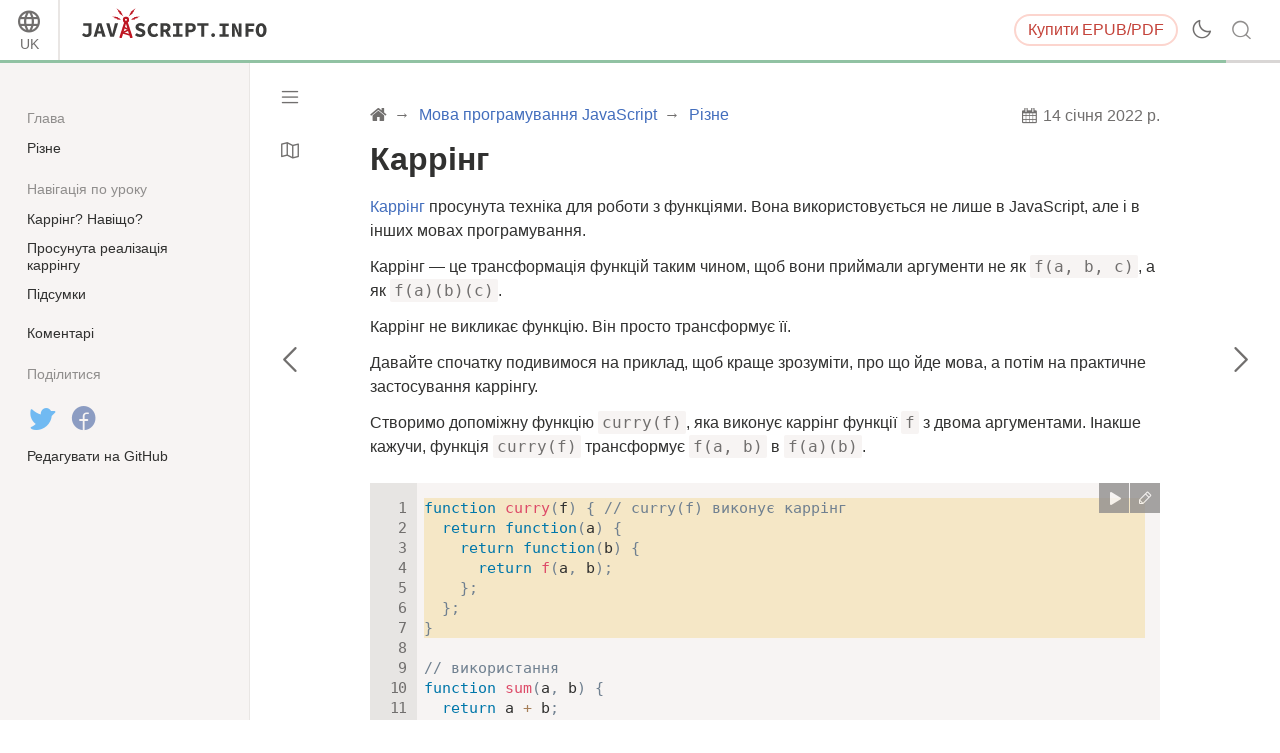

--- FILE ---
content_type: text/html; charset=utf-8
request_url: https://uk.javascript.info/currying-partials
body_size: 10211
content:
<!DOCTYPE html><html lang="uk" data-theme-enabled="1"><head><script>window.currentUser = null;</script><script>window.shopCurrency = "EUR";</script><script>window.localCurrency = "UAH";</script><script>window.countryCode = "us";</script><script>window.rateShopTo = {"UAH":50.29235237173282,"EUR":1,"USD":1.163526695956512,"AMD":442.4923370131804};</script><title itemprop="name">Каррінг</title><link href="/pack/styles.634e02cf089e7cb7a1de.css" rel="stylesheet"><meta name="viewport" content="width=device-width, initial-scale=1, user-scalable=yes, minimum-scale=1.0"><meta name="apple-mobile-web-app-capable" content="yes"><!-- chrome autotranslate is enabled only for "en" main version--><meta name="google" content="notranslate"><script>if (window.devicePixelRatio > 1) document.cookie = 'pixelRatio=' + window.devicePixelRatio + ';path=/;expires=Tue, 19 Jan 2038 03:14:07 GMT';</script><link href="//fonts.googleapis.com/css?family=Open+Sans:bold,italic,bolditalic" rel="stylesheet"><link rel="apple-touch-icon-precomposed" href="/img/favicon/apple-touch-icon-precomposed.png"><link rel="canonical" href="https://uk.javascript.info/currying-partials"><meta name="msapplication-TileColor" content="#222A2C"><meta name="msapplication-TileImage" content="/img/favicon/tileicon.png"><link rel="icon" href="/img/favicon/favicon.png"><meta itemprop="image" content="https://uk.javascript.info/img/site_preview_en_512x512.png"><meta property="og:title" content="Каррінг"><meta property="og:image" content="https://uk.javascript.info/img/site_preview_en_1200x630.png"><meta property="og:image:type" content="image/png"><meta property="og:image:width" content="1200"><meta property="og:image:height" content="630"><meta property="fb:admins" content="100001562528165"><meta name="twitter:card" content="summary"><meta name="twitter:title" content="Каррінг"><meta name="twitter:site" content="@iliakan"><meta name="twitter:creator" content="@iliakan"><meta name="twitter:image" content="https://uk.javascript.info/img/site_preview_en_512x512.png"><meta name="google-adsense-account" content="ca-pub-6204518652652613"><link rel="prev" href="/eval"><link rel="next" href="/reference-type"><script>window.GA_ID = "UA-2056213-15";</script><script>window.YANDEX_METRIKA_ID = 32184394;</script><script>{function gtag(){dataLayer.push(arguments)}window.dataLayer=window.dataLayer||[],gtag("js",new Date),gtag("config","G-2LWB61WGYJ")}</script>
<script async src="https://www.googletagmanager.com/gtag/js?id=G-2LWB61WGYJ"></script><script>window.metrika={reachGoal:function(){}},window.yandex_metrika_callbacks=[function(){try{window.metrika=new Ya.Metrika({id:YANDEX_METRIKA_ID,webvisor:!0,clickmap:!0,params:{user:window.currentUser&&window.currentUser.id}}),metrika.trackLinks({delay:150}),window.addEventListener("error",function(r){window.metrika.reachGoal("JSERROR",{src:(r.filename||r.errorUrl)+": "+(r.lineno||r.errorLine),stack:r.stack||r.error&&r.error.stack,message:r.message})})}catch(r){}}];</script><script src="//mc.yandex.ru/metrika/watch.js" async></script><script>window.CAPTCHA_ID = "6LfmLAEVAAAAAJMykMnf7aY8nkyTRmYi2ynx51R1";</script><script>window.CAPTCHA_TYPE = "recaptcha";</script><script src="/pack/init.da2ec6c40fd22590951b.js"></script><script src="/pack/head.f842b21f28b594654ea2.js" defer></script><script src="https://cdnjs.cloudflare.com/ajax/libs/lodash.js/4.14.0/lodash.min.js"></script><meta property="og:title" content="Каррінг"><meta property="og:type" content="article"><script src="/pack/tutorial.11666666688d2f1179a8.js" defer></script><script src="/pack/footer.deeeb52895d2121e4756.js" defer></script></head><body class="no-icons"><script>window.fontTest();</script><div class="page-wrapper page-wrapper_sidebar_on"><!--[if IE]><div style="color:red;text-align:center">На жаль, Internet Explorer не підтримується, будь ласка, використайте новіший браузер.</div><![endif]--><div class="sitetoolbar sitetoolbar_tutorial"><script>window.langs = [{"code":"ar","name":"Arabic"},{"code":"az","name":"Azerbaijani"},{"code":"bg","name":"Bulgarian"},{"code":"bn","name":"Bengali"},{"code":"bs","name":"Bosnian"},{"code":"ca","name":"Catalan"},{"code":"cs","name":"Czech"},{"code":"da","name":"Danish"},{"code":"de","name":"German"},{"code":"el","name":"Greek"},{"code":"en","name":"English"},{"code":"es","name":"Spanish"},{"code":"fa","name":"Persian (Farsi)"},{"code":"fi","name":"Finnish"},{"code":"fr","name":"French"},{"code":"he","name":"Hebrew"},{"code":"hi","name":"Hindi"},{"code":"hr","name":"Croatian"},{"code":"hu","name":"Hungarian"},{"code":"hy","name":"Armenian"},{"code":"id","name":"Indonesian"},{"code":"it","name":"Italian"},{"code":"ja","name":"Japanese"},{"code":"ka","name":"Georgian"},{"code":"kk","name":"Kazakh"},{"code":"km","name":"Central Khmer"},{"code":"ko","name":"Korean"},{"code":"ku","name":"Kurdish"},{"code":"ky","name":"Kyrgyz"},{"code":"lt","name":"Lithuanian"},{"code":"me","name":"Montenegrin"},{"code":"ml","name":"Malayalam"},{"code":"ms","name":"Malay"},{"code":"my","name":"Burmese"},{"code":"nl","name":"Dutch"},{"code":"no","name":"Norvegian"},{"code":"pa","name":"Punjabi"},{"code":"pl","name":"Polish"},{"code":"pt","name":"Portuguese"},{"code":"ro","name":"Romanian"},{"code":"ru","name":"Russian"},{"code":"si","name":"Sinhala"},{"code":"sk","name":"Slovak"},{"code":"sl","name":"Slovenian"},{"code":"sq","name":"Albanian"},{"code":"sr","name":"Serbian"},{"code":"ta","name":"Tamil"},{"code":"te","name":"Telugu"},{"code":"test","name":"Test"},{"code":"th","name":"Thai"},{"code":"tk","name":"Turkmen"},{"code":"tr","name":"Turkish"},{"code":"ug","name":"Uyghur"},{"code":"uk","name":"Ukrainian"},{"code":"ur","name":"Urdu"},{"code":"uz","name":"Uzbek"},{"code":"v2","name":"v2"},{"code":"vi","name":"Vietnamese"},{"code":"zh-hant","name":"Chinese Traditional"},{"code":"zh","name":"Chinese"}];</script><script>window.lang = "uk";</script><div class="sitetoolbar__content"><div class="sitetoolbar__lang-switcher"><button class="sitetoolbar__dropdown-button" data-dropdown-toggler>UK</button><div class="sitetoolbar__dropdown-wrap"><div class="sitetoolbar__dropdown-body"><div class="sitetoolbar__lang-switcher-body"><div class="supported-langs supported-langs_toolbar"><div class="supported-langs__container"><ul class="supported-langs__list" style="height:200px"><li class="supported-langs__item"><a class="supported-langs__link" href="https://ar.javascript.info/currying-partials"><span class="supported-langs__brief">AR</span><span class="supported-langs__title">عربي</span></a></li><li class="supported-langs__item"><a class="supported-langs__link" href="https://javascript.info/currying-partials"><span class="supported-langs__brief">EN</span><span class="supported-langs__title">English</span></a></li><li class="supported-langs__item"><a class="supported-langs__link" href="https://es.javascript.info/currying-partials"><span class="supported-langs__brief">ES</span><span class="supported-langs__title">Español</span></a></li><li class="supported-langs__item"><a class="supported-langs__link" href="https://fa.javascript.info/currying-partials"><span class="supported-langs__brief">FA</span><span class="supported-langs__title">فارسی</span></a></li><li class="supported-langs__item"><a class="supported-langs__link" href="https://fr.javascript.info/currying-partials"><span class="supported-langs__brief">FR</span><span class="supported-langs__title">Français</span></a></li><li class="supported-langs__item"><a class="supported-langs__link" href="https://id.javascript.info/currying-partials"><span class="supported-langs__brief">ID</span><span class="supported-langs__title">Indonesia</span></a></li></ul><ul class="supported-langs__list" style="height:200px"><li class="supported-langs__item"><a class="supported-langs__link" href="https://it.javascript.info/currying-partials"><span class="supported-langs__brief">IT</span><span class="supported-langs__title">Italiano</span></a></li><li class="supported-langs__item"><a class="supported-langs__link" href="https://ja.javascript.info/currying-partials"><span class="supported-langs__brief">JA</span><span class="supported-langs__title">日本語</span></a></li><li class="supported-langs__item"><a class="supported-langs__link" href="https://ko.javascript.info/currying-partials"><span class="supported-langs__brief">KO</span><span class="supported-langs__title">한국어</span></a></li><li class="supported-langs__item"><a class="supported-langs__link" href="https://learn.javascript.ru/currying-partials"><span class="supported-langs__brief">RU</span><span class="supported-langs__title">Русский</span></a></li><li class="supported-langs__item"><a class="supported-langs__link" href="https://tr.javascript.info/"><span class="supported-langs__brief">TR</span><span class="supported-langs__title">Türkçe</span></a></li><li class="supported-langs__item supported-langs__item_current"><a class="supported-langs__link" href="https://uk.javascript.info/currying-partials"><span class="supported-langs__brief">UK</span><span class="supported-langs__title">Українська</span></a></li></ul><ul class="supported-langs__list" style="height:56px"><li class="supported-langs__item"><a class="supported-langs__link" href="https://uz.javascript.info/currying-partials"><span class="supported-langs__brief">UZ</span><span class="supported-langs__title">Oʻzbek</span></a></li><li class="supported-langs__item"><a class="supported-langs__link" href="https://zh.javascript.info/currying-partials"><span class="supported-langs__brief">ZH</span><span class="supported-langs__title">简体中文</span></a></li></ul></div><div class="supported-langs__text"><p>Ми хочемо зробити цей проєкт з відкритим кодом доступним для людей у всьому світі.</p> <p><a href="https://javascript.info/translate">Допоможіть перекласти</a> цей підручник вашою мовою!</p>
</div></div></div></div></div></div><div class="sitetoolbar__logo-wrap"><a class="sitetoolbar__link sitetoolbar__link_logo" href="/"><img class="sitetoolbar__logo sitetoolbar__logo_normal" src="/img/sitetoolbar__logo_en.svg" width="200" alt="" role="presentation"/><img class="sitetoolbar__logo sitetoolbar__logo_normal sitetoolbar__logo_dark" src="/img/sitetoolbar__logo_en-white.svg" width="200" alt="" role="presentation"/><img class="sitetoolbar__logo sitetoolbar__logo_small" src="/img/sitetoolbar__logo_small_en.svg" width="70" alt="" role="presentation"/><img class="sitetoolbar__logo sitetoolbar__logo_small sitetoolbar__logo_dark" src="/img/sitetoolbar__logo_small_en-white.svg" width="70" alt="" role="presentation"/><script>Array.prototype.forEach.call(document.querySelectorAll("img.sitetoolbar__logo"),function(e){let t=document.createElement("object");t.type="image/svg+xml",t.className=e.className,t.style.cssText="left:0;top:0;position:absolute",t.onload=function(){t.onload=null,e.style.visibility="hidden"},t.data=e.src,e.parentNode.insertBefore(t,e)});</script></a></div><div class="sitetoolbar__nav-toggle-wrap"><button class="sitetoolbar__nav-toggle" type="button"></button></div><nav class="sitetoolbar__sections"><ul class="sitetoolbar__sections-list"></ul></nav><div class="sitetoolbar__right-button-wrap"><a class="sitetoolbar-right-button sitetoolbar-right-button_courses" href="/ebook"><span class="sitetoolbar-right-button__extra-text">Купити</span>EPUB/PDF</a></div><div class="sitetoolbar__theme-switcher"><div class="theme-changer"><label class="theme-changer__label" for="theme-changer-input" data-tooltip="Змінити тему"><input class="theme-changer__input" type="checkbox" id="theme-changer-input" data-theme-changer="data-theme-changer"/><span class="theme-changer__icon theme-changer__icon_light-theme"></span><span class="theme-changer__icon theme-changer__icon_dark-theme"></span></label></div></div><div class="sitetoolbar__search-wrap"><div class="sitetoolbar__search-content"><button class="sitetoolbar__search-toggle" type="button"></button><form class="sitetoolbar__search" method="GET" action="/search"><div class="sitetoolbar__search-input"><div class="text-input"><input class="text-input__control" name="query" placeholder="Пошук на Javascript.info" required="required" type="text"/></div><button class="sitetoolbar__find" type="submit">Пошук</button></div></form></div></div></div><div class="tablet-menu"><div class="tablet-menu__line"><div class="tablet-menu__content"><form class="tablet-menu-search" action="/search/"><input class="tablet-menu-search__input" type="search" name="query" placeholder="Пошук у підручнику" required="required"/><button class="tablet-menu-search__button" type="submit" name="type" value="articles">Пошук</button></form></div></div><div class="tablet-menu__line"><div class="tablet-menu__content"><a class="map" href="/tutorial/map" data-action="tutorial-map"><span class="map__text">Навчальна карта</span></a></div></div><div class="tablet-menu__line"><div class="tablet-menu__content"><div class="theme-changer theme-changer_tablet-menu theme-changer_has-label"><label class="theme-changer__label" for="theme-changer-input-tablet" data-tooltip="Змінити тему"><input class="theme-changer__input" type="checkbox" id="theme-changer-input-tablet" data-theme-changer="data-theme-changer"/><span class="theme-changer__icon theme-changer__icon_light-theme"></span><span class="theme-changer__icon theme-changer__icon_dark-theme"></span><span class="theme-changer__label-text theme-changer__label-text_light-theme">Світла тема</span><span class="theme-changer__label-text theme-changer__label-text_dark-theme">Темна тема</span></label></div></div></div><div class="tablet-menu__line"><div class="tablet-menu__content"><div class="share-icons"><span class="share-icons__title">Поділитися</span><a class="share share_tw" href="https://twitter.com/share?url=https%3A%2F%2Fuk.javascript.info%2Fcurrying-partials" rel="nofollow"></a><a class="share share_fb" href="https://www.facebook.com/sharer/sharer.php?s=100&amp;p%5Burl%5D=https%3A%2F%2Fuk.javascript.info%2Fcurrying-partials" rel="nofollow"></a></div></div></div><div class="tablet-menu__line"><div class="tablet-menu__content"><select class="tablet-menu__nav input-select input-select input-select_small" onchange="if(this.value) window.location.href=this.value"><option value="https://ar.javascript.info/currying-partials">عربي</option><option value="https://javascript.info/currying-partials">English</option><option value="https://es.javascript.info/currying-partials">Español</option><option value="https://fa.javascript.info/currying-partials">فارسی</option><option value="https://fr.javascript.info/currying-partials">Français</option><option value="https://id.javascript.info/currying-partials">Indonesia</option><option value="https://it.javascript.info/currying-partials">Italiano</option><option value="https://ja.javascript.info/currying-partials">日本語</option><option value="https://ko.javascript.info/currying-partials">한국어</option><option value="https://learn.javascript.ru/currying-partials">Русский</option><option value="https://tr.javascript.info/">Türkçe</option><option value="https://uk.javascript.info/currying-partials" selected>Українська</option><option value="https://uz.javascript.info/currying-partials">Oʻzbek</option><option value="https://zh.javascript.info/currying-partials">简体中文</option></select></div></div></div><progress class="tutorial-progress" data-sticky value="90" max="94" data-tooltip="Урок 90 з 94"></progress></div><div class="page page_sidebar_on page_inner_padding"><script>if(localStorage.noSidebar){document.querySelector(".page").classList.remove("page_sidebar_on");let e=document.querySelector(".page-wrapper");e&&e.classList.remove("page-wrapper_sidebar_on")}setTimeout(function(){document.querySelector(".page").classList.add("page_sidebar-animation-on")});</script><div class="page__inner"><main class="main main_width-limit"><header class="main__header"><div class="main__header-inner"><div class="main__header-group"><ol class="breadcrumbs"><li class="breadcrumbs__item breadcrumbs__item_home"><a class="breadcrumbs__link" href="/"><span class="breadcrumbs__hidden-text">Підручник</span></a></li><li class="breadcrumbs__item" id="breadcrumb-1"><a class="breadcrumbs__link" href="/js"><span>Мова програмування JavaScript</span></a></li><li class="breadcrumbs__item" id="breadcrumb-2"><a class="breadcrumbs__link" href="/js-misc"><span>Різне</span></a></li><script type="application/ld+json">{"@context":"https://schema.org","@type":"BreadcrumbList","itemListElement":[{"@type":"ListItem","position":1,"name":"Підручник","item":"https://uk.javascript.info/"},{"@type":"ListItem","position":2,"name":"Мова програмування JavaScript","item":"https://uk.javascript.info/js"},{"@type":"ListItem","position":3,"name":"Різне","item":"https://uk.javascript.info/js-misc"}]}</script></ol><div class="updated-at" data-tooltip="Останнє оновлення: 14 січня 2022 р."><div class="updated-at__content">14 січня 2022 р.</div></div></div><h1 class="main__header-title">Каррінг</h1></div></header><div class="content"><article class="formatted" itemscope itemtype="http://schema.org/TechArticle"><meta itemprop="name" content="Каррінг"><div itemprop="author" itemscope itemtype="http://schema.org/Person"><meta itemprop="email" content="iliakan@gmail.com"><meta itemprop="name" content="Ilya Kantor"></div><div itemprop="articleBody"><p><a href="https://en.wikipedia.org/wiki/Currying">Каррінг</a> просунута техніка для роботи з функціями. Вона використовується не лише в JavaScript, але і в інших мовах програмування.</p>
<p>Каррінг — це трансформація функцій таким чином, щоб вони приймали аргументи не як <code>f(a, b, c)</code>, а як <code>f(a)(b)(c)</code>.</p>
<p>Каррінг не викликає функцію. Він просто трансформує її.</p>
<p>Давайте спочатку подивимося на приклад, щоб краще зрозуміти, про що йде мова, а потім на практичне застосування каррінгу.</p>
<p>Створимо допоміжну функцію <code>curry(f)</code>, яка виконує каррінг функції <code>f</code> з двома аргументами. Інакше кажучи, функція <code>curry(f)</code> трансформує <code>f(a, b)</code> в <code>f(a)(b)</code>.</p>
<div id="9j2ei3nt6c" data-trusted="1" class="code-example" data-highlight="[{&quot;start&quot;:0,&quot;end&quot;:6}]">
      <div class="codebox code-example__codebox">
        
        <div class="toolbar codebox__toolbar">
          <div class="toolbar__tool">
            <a href="#" title="запустити" data-action="run" class="toolbar__button toolbar__button_run"></a>
          </div>
          <div class="toolbar__tool">
            <a href="#" title="відкрити в пісочниці" target="_blank" data-action="edit" class="toolbar__button toolbar__button_edit"></a>
          </div>
        </div>
        <div class="codebox__code" data-code="1">
          <pre class="line-numbers language-javascript"><code>function curry(f) { // curry(f) виконує каррінг
  return function(a) {
    return function(b) {
      return f(a, b);
    };
  };
}

// використання
function sum(a, b) {
  return a + b;
}

let curriedSum = curry(sum);

alert( curriedSum(1)(2) ); // 3</code></pre>
        </div>
      </div>
      
      </div><p>Як ви бачите, реалізація доволі проста: це дві обгортки.</p>
<ul>
<li>Результат <code>curry(func)</code> — обгортка <code>function(a)</code>.</li>
<li>Коли функція викликається як <code>sum(1)</code>, аргумент зберігається в лексичному середовищі і повертається нова обгортка <code>function(b)</code>.</li>
<li>Далі вже ця обгортка викликається з аргументом 2 і передає виклик до оригінальної функції <code>sum</code>.</li>
</ul>
<p>Більш просунуті реалізації каррінгу, як наприклад <a href="https://lodash.com/docs#curry">_.curry</a> із бібліотеки lodash, повертають обгортку, яка дозволяє запустити функцію як звичайним способом, так і частково:</p>
<div id="s4dao4csts" data-trusted="1" class="code-example">
      <div class="codebox code-example__codebox">
        
        <div class="toolbar codebox__toolbar">
          <div class="toolbar__tool">
            <a href="#" title="запустити" data-action="run" class="toolbar__button toolbar__button_run"></a>
          </div>
          <div class="toolbar__tool">
            <a href="#" title="відкрити в пісочниці" target="_blank" data-action="edit" class="toolbar__button toolbar__button_edit"></a>
          </div>
        </div>
        <div class="codebox__code" data-code="1">
          <pre class="line-numbers language-javascript"><code>function sum(a, b) {
  return a + b;
}

let curriedSum = _.curry(sum); // використовуємо _.curry із бібліотеки lodash

alert( curriedSum(1, 2) ); // 3, можна викликати як зазвичай
alert( curriedSum(1)(2) ); // 3, а можна частково</code></pre>
        </div>
      </div>
      
      </div><h2><a class="main__anchor" name="karring-navisho" href="#karring-navisho">Каррінг? Навіщо?</a></h2><p>Щоб зрозуміти користь від каррінгу, нам безперечно потрібний приклад з реального життя.</p>
<p>Наприклад, у нас є функція логування <code>log(date, importance, message)</code>, яка форматує і виводить інформацію. У реальних проектах у таких функцій є багато корисних можливостей, наприклад, посилати інформацію по мережі, тут для простоти використаний <code>alert</code>:</p>
<div id="2wijoorymh" data-trusted="1" class="code-example">
      <div class="codebox code-example__codebox">
        
        <div class="codebox__code" data-code="1">
          <pre class="line-numbers language-javascript"><code>function log(date, importance, message) {
  alert(`[${date.getHours()}:${date.getMinutes()}] [${importance}] ${message}`);
}</code></pre>
        </div>
      </div>
      
      </div><p>А зараз давайте застосуємо каррінг!</p>
<div id="l5vap7bs5l" data-trusted="1" class="code-example">
      <div class="codebox code-example__codebox">
        
        <div class="codebox__code" data-code="1">
          <pre class="line-numbers language-javascript"><code>log = _.curry(log);</code></pre>
        </div>
      </div>
      
      </div><p>Після цього <code>log</code> продовжує працювати нормально:</p>
<div id="4dyomffhmi" data-trusted="1" class="code-example">
      <div class="codebox code-example__codebox">
        
        <div class="codebox__code" data-code="1">
          <pre class="line-numbers language-javascript"><code>log(new Date(), &quot;DEBUG&quot;, &quot;some debug&quot;); // log(a, b, c)</code></pre>
        </div>
      </div>
      
      </div><p>…Але також працює варіант з каррінгом:</p>
<div id="mzvz6ith1n" data-trusted="1" class="code-example">
      <div class="codebox code-example__codebox">
        
        <div class="codebox__code" data-code="1">
          <pre class="line-numbers language-javascript"><code>log(new Date())(&quot;DEBUG&quot;)(&quot;some debug&quot;); // log(a)(b)(c)</code></pre>
        </div>
      </div>
      
      </div><p>Давайте зробимо зручну функцію для логів з поточним часом:</p>
<div id="8wdv0omifq" data-trusted="1" class="code-example">
      <div class="codebox code-example__codebox">
        
        <div class="codebox__code" data-code="1">
          <pre class="line-numbers language-javascript"><code>// logNow буде частковим застосуванням функції log з фіксованим першим аргументом
let logNow = log(new Date());

// використаємо її
logNow(&quot;INFO&quot;, &quot;message&quot;); // [HH:mm] INFO message</code></pre>
        </div>
      </div>
      
      </div><p>Тепер <code>logNow</code> – це <code>log</code> з фіксованим першим аргументом, інакше кажучи, “частково застосована” або “часткова” функція.</p>
<p>Ми можемо піти далі і зробити зручну функцію для саме налагоджувальних логів з поточним часом:</p>
<div id="7t9l9ojeev" data-trusted="1" class="code-example">
      <div class="codebox code-example__codebox">
        
        <div class="codebox__code" data-code="1">
          <pre class="line-numbers language-javascript"><code>let debugNow = logNow(&quot;DEBUG&quot;);

debugNow(&quot;message&quot;); // [HH:mm] DEBUG message</code></pre>
        </div>
      </div>
      
      </div><p>Отже:</p>
<ol>
<li>Ми нічого не втратили після каррінгу: <code>log</code> все так само можна викликати нормально.</li>
<li>Ми можемо легко створювати частково застосовані функції, як зробили для логів з поточним часом.</li>
</ol>
<h2><a class="main__anchor" name="prosunuta-realizaciya-karringu" href="#prosunuta-realizaciya-karringu">Просунута реалізація каррінгу</a></h2><p>У разі, якщо вам цікаві деталі, ось “просунута” реалізація каррінгу для функцій з множиною аргументів, яку ми могли б використати вище.</p>
<p>Вона дуже коротка:</p>
<div id="19oms203gp" data-trusted="1" class="code-example">
      <div class="codebox code-example__codebox">
        
        <div class="codebox__code" data-code="1">
          <pre class="line-numbers language-javascript"><code>function curry(func) {

  return function curried(...args) {
    if (args.length &gt;= func.length) {
      return func.apply(this, args);
    } else {
      return function(...args2) {
        return curried.apply(this, args.concat(args2));
      }
    }
  };

}</code></pre>
        </div>
      </div>
      
      </div><p>Приклад використання:</p>
<div id="w57aaammcr" data-trusted="1" class="code-example">
      <div class="codebox code-example__codebox">
        
        <div class="codebox__code" data-code="1">
          <pre class="line-numbers language-javascript"><code>function sum(a, b, c) {
  return a + b + c;
}

let curriedSum = curry(sum);

alert( curriedSum(1, 2, 3) ); // 6, все ще можна викликати нормально
alert( curriedSum(1)(2,3) ); // 6, каррінг першого аргументу
alert( curriedSum(1)(2)(3) ); // 6, повний каррінг</code></pre>
        </div>
      </div>
      
      </div><p>Нова функція <code>curry</code> виглядає складною, але насправді її легко зрозуміти.</p>
<p>Результат виклику <code>curry(func)</code> – це обгортка <code>curried</code>, яка виглядає так:</p>
<div id="uoxvrmoo5k" data-trusted="1" class="code-example">
      <div class="codebox code-example__codebox">
        
        <div class="codebox__code" data-code="1">
          <pre class="line-numbers language-javascript"><code>// func - функція, яку ми трансформуємо
function curried(...args) {
  if (args.length &gt;= func.length) { // (1)
    return func.apply(this, args);
  } else {
    return function(...args2) { // (2)
      return curried.apply(this, args.concat(args2));
    }
  }
};</code></pre>
        </div>
      </div>
      
      </div><p>Коли ми запускаємо її, є дві гілки виконання <code>if</code>:</p>
<ol>
<li>Якщо кількість переданих <code>args</code> дорівнює або більше, ніж вказано у визначенні початковій функції <code>(func.length)</code>, то викликаємо її за допомогою <code>func.apply</code>.</li>
<li>Часткове застосування: інакше <code>func</code> не викликається відразу. Замість цього, повертається інша обгортка <code>pass</code>, яка знову застосує <code>curried</code>, передавши попередні аргументи разом з новими.</li>
</ol>
<p>Потім при новому виклику ми знову отримаємо або нове часткове застосування (якщо аргументів недостатньо) або, нарешті, результат.</p>
<p>Наприклад, давайте подивимося, що станеться у разі <code>sum(a, b, c)</code>. У неї три аргументи, так що <code>sum.length = 3</code>.</p>
<p>Для виклику <code>curried(1)(2)(3)</code>:</p>
<ol>
<li>Перший виклик <code>curried(1)</code> запам’ятовує <code>1</code> у своєму лексичному середовищі і повертає обгортку <code>pass</code>.</li>
<li>Обгортка <code>pass</code> викликається з <code>(2)</code>: вона бере попередні аргументи (<code>1</code>), об’єднує їх з тим, що отримала сама <code>(2)</code> і викликає <code>curried(1, 2)</code> з усіма аргументами. Оскільки число аргументів все ще менше за <code>3</code>, <code>curry</code> повертає <code>pass</code>.</li>
<li>Обгортка <code>pass</code> викликається знову з <code>(3)</code>. Для наступного виклику <code>pass(3)</code> бере попередні аргументи <code>(1, 2)</code> і додає до них <code>3</code>, викликаючи <code>curried(1, 2, 3)</code> – нарешті 3 аргументи, і вони передаються оригінальній функції.</li>
</ol>
<p>Якщо все ще не зрозуміло, просто розпишіть послідовність викликів на папері.</p>
<div class="important important_smart">
            <div class="important__header"><span class="important__type">Тільки функції з фіксованою кількістю аргументів</span></div>
            <div class="important__content"><p>Для каррінгу потрібна функція з фіксованою кількістю аргументів.</p>
<p>З функцію, яка використовує залишкові параметри, типу <code>f(...args)</code>, каррінгу не підлягає.</p>
</div></div>
<div class="important important_smart">
            <div class="important__header"><span class="important__type">Трохи більше, ніж каррінг</span></div>
            <div class="important__content"><p>За визначенням, каррінг повинен перетворювати <code>sum(a, b, c)</code> на <code>sum(a)(b)(c)</code>.</p>
<p>Але, як було описано, більшість реалізацій каррінгу в JavaScript більш просунута: вони також залишають варіант виклику функції з декількома аргументами.</p>
</div></div>
<h2><a class="main__anchor" name="pidsumki" href="#pidsumki">Підсумки</a></h2><p><em>Каррінг</em> – це трансформація, яка перетворює виклик <code>f(a, b, c)</code> на <code>f(a)(b)(c)</code>. У JavaScript реалізація зазвичай дозволяє викликати функцію обома варіантами: або нормально, або повертає частково застосовану функцію, якщо недостатня кількість аргументів.</p>
<p>Каррінг дозволяє легко отримувати часткові функції. Як ми бачили в прикладах з логами: універсальна функція <code>log(date, importance, message)</code> після каррінгу повертає нам частково застосовану функцію, коли викликається з одним аргументом, як <code>log(date)</code> або двома аргументами, як <code>log(date, importance)</code>.</p>
</div></article></div><div class="page__nav-wrap"><a class="page__nav page__nav_prev" href="/eval" data-tooltip="Eval: виконання рядка коду"><span class="page__nav-text"><span class="page__nav-text-shortcut"></span></span><span class="page__nav-text-alternate">Попередній урок</span></a><a class="page__nav page__nav_next" href="/reference-type" data-tooltip="Посилальний тип"><span class="page__nav-text"><span class="page__nav-text-shortcut"></span></span><span class="page__nav-text-alternate">Наступний урок</span></a></div><div class="article-tablet-foot tablet-only"><div class="article-tablet-foot__layout"><div class="share-icons"><span class="share-icons__title">Поділитися</span><a class="share share_tw" href="https://twitter.com/share?url=https%3A%2F%2Fuk.javascript.info%2Fcurrying-partials" rel="nofollow"></a><a class="share share_fb" href="https://www.facebook.com/sharer/sharer.php?s=100&amp;p%5Burl%5D=https%3A%2F%2Fuk.javascript.info%2Fcurrying-partials" rel="nofollow"></a></div><div class="article-tablet-foot__map"><a class="map" href="/tutorial/map" data-action="tutorial-map"><span class="map__text">Навчальна карта</span></a></div></div></div><div class="comments formatted" id="comments"><div class="comments__disqus"><div class="comments__header"><h2 class="comments__header-title"><a href="#comments" name="comments">Коментарі</a></h2><div class="comments__read-before"><span class="comments__read-before-link">прочитайте це, перш ніж коментувати…</span><div class="comments__read-before-popup"><div class="comments__read-before-popup-i"><ul><li>Якщо у вас є пропозиції, щодо покращення підручника, будь ласка, <a href="https://github.com/javascript-tutorial/uk.javascript.info/issues/new">створіть обговорення на GitHub</a> або одразу створіть запит на злиття зі змінами.</li><li>Якщо ви не можете зрозуміти щось у статті, спробуйте покращити її, будь ласка.</li><li>Щоб вставити код, використовуйте тег <code>&lt;code&gt;</code>, для кількох рядків – обгорніть їх тегом <code>&lt;pre&gt;</code>, для понад 10 рядків – використовуйте пісочницю (<a href='https://plnkr.co/edit/?p=preview'>plnkr</a>, <a href='https://jsbin.com'>jsbin</a>, <a href='http://codepen.io'>codepen</a>…)</li></ul></div></div></div></div><div id="disqus_thread"></div><script>var disqus_config = function() { if (!this.page) this.page = {}; Object.assign(this.page, {"url":"https:\/\/uk.javascript.info\/currying-partials","identifier":"\/currying-partials"}); };</script><script>var disqus_shortname = "uk-javascript-info";</script><script>var disqus_enabled = true;</script></div></div></main></div><div class="sidebar page__sidebar sidebar sidebar_sticky-footer"><button class="sidebar__toggle" data-sidebar-toggle></button><a class="map" href="/tutorial/map" data-action="tutorial-map" data-tooltip="Навчальна карта"></a><div class="sidebar__inner"><div class="sidebar__content"><div class="sidebar__section"><h4 class="sidebar__section-title">Глава</h4><nav class="sidebar__navigation"><ul class="sidebar__navigation-links"><li class="sidebar__navigation-link"><a class="sidebar__link" href="/js-misc">Різне</a></li></ul></nav></div><div class="sidebar__section"><h4 class="sidebar__section-title">Навігація по уроку</h4><nav class="sidebar__navigation"><ul class="sidebar__navigation-links"><li class="sidebar__navigation-link"><a class="sidebar__link" href="#karring-navisho">Каррінг? Навіщо?</a></li><li class="sidebar__navigation-link"><a class="sidebar__link" href="#prosunuta-realizaciya-karringu">Просунута реалізація каррінгу</a></li><li class="sidebar__navigation-link"><a class="sidebar__link" href="#pidsumki">Підсумки</a></li></ul></nav></div><div class="sidebar__section"><nav class="sidebar__navigation"><ul class="sidebar__navigation-links"><li class="sidebar__navigation-link"><a class="sidebar__link" href="#comments">Коментарі</a></li></ul></nav></div><div class="sidebar__section"><div class="sidebar__section-title">Поділитися</div><a class="share share_tw sidebar__share" href="https://twitter.com/share?url=https%3A%2F%2Fuk.javascript.info%2Fcurrying-partials" rel="nofollow"></a><a class="share share_fb sidebar__share" href="https://www.facebook.com/sharer/sharer.php?s=100&amp;p[url]=https%3A%2F%2Fuk.javascript.info%2Fcurrying-partials" rel="nofollow"></a></div><div class="sidebar__section"><a class="sidebar__link" href="https://github.com/javascript-tutorial/uk.javascript.info/blob/master/1-js/99-js-misc/03-currying-partials" rel="nofollow">Редагувати на GitHub</a></div></div></div></div></div></div><div class="page-footer"><ul class="page-footer__list"><li class="page-footer__item page-footer__item_copy">©&nbsp;2007—2026&nbsp; Ілля Кантор</li><li class="page-footer__item page-footer__item_about"><a class="page-footer__link" href="/about">про проєкт</a></li><li class="page-footer__item page-footer__item_contact"><a class="page-footer__link" href="/about#contact-us">зв’яжіться з нами</a></li></ul></div><script defer src="https://static.cloudflareinsights.com/beacon.min.js/vcd15cbe7772f49c399c6a5babf22c1241717689176015" integrity="sha512-ZpsOmlRQV6y907TI0dKBHq9Md29nnaEIPlkf84rnaERnq6zvWvPUqr2ft8M1aS28oN72PdrCzSjY4U6VaAw1EQ==" data-cf-beacon='{"version":"2024.11.0","token":"0cda2462c5944515bb0255634e18140a","server_timing":{"name":{"cfCacheStatus":true,"cfEdge":true,"cfExtPri":true,"cfL4":true,"cfOrigin":true,"cfSpeedBrain":true},"location_startswith":null}}' crossorigin="anonymous"></script>
</body></html>

--- FILE ---
content_type: text/html; charset=utf-8
request_url: https://disqus.com/embed/comments/?base=default&f=uk-javascript-info&t_i=%2Fcurrying-partials&t_u=https%3A%2F%2Fuk.javascript.info%2Fcurrying-partials&t_d=%D0%9A%D0%B0%D1%80%D1%80%D1%96%D0%BD%D0%B3&t_t=%D0%9A%D0%B0%D1%80%D1%80%D1%96%D0%BD%D0%B3&s_o=default
body_size: 3250
content:
<!DOCTYPE html>

<html lang="uk" dir="ltr" class="not-supported type-">

<head>
    <title>Disqus коментарі</title>

    
    <meta name="viewport" content="width=device-width, initial-scale=1, maximum-scale=1, user-scalable=no">
    <meta http-equiv="X-UA-Compatible" content="IE=edge"/>

    <style>
        .alert--warning {
            border-radius: 3px;
            padding: 10px 15px;
            margin-bottom: 10px;
            background-color: #FFE070;
            color: #A47703;
        }

        .alert--warning a,
        .alert--warning a:hover,
        .alert--warning strong {
            color: #A47703;
            font-weight: bold;
        }

        .alert--error p,
        .alert--warning p {
            margin-top: 5px;
            margin-bottom: 5px;
        }
        
        </style>
    
    <style>
        
        html, body {
            overflow-y: auto;
            height: 100%;
        }
        

        #error {
            display: none;
        }

        .clearfix:after {
            content: "";
            display: block;
            height: 0;
            clear: both;
            visibility: hidden;
        }

        
    </style>

</head>
<body>
    

    
    <div id="error" class="alert--error">
        <p>Нам не вдалось завантажити Disqus. Якщо ви модератор, будь ласка, перегляньте наше <a href="https://docs.disqus.com/help/83/"> керівництво з усунення несправностей</a>.</p>
    </div>

    
    <script type="text/json" id="disqus-forumData">{"session":{"canModerate":false,"audienceSyncVerified":false,"canReply":true,"mustVerify":false,"recaptchaPublicKey":"6LfHFZceAAAAAIuuLSZamKv3WEAGGTgqB_E7G7f3","mustVerifyEmail":false},"forum":{"aetBannerConfirmation":null,"founder":"6136704","twitterName":null,"commentsLinkOne":"1 Comment","guidelines":null,"disableDisqusBrandingOnPolls":false,"commentsLinkZero":"0 Comments","disableDisqusBranding":false,"id":"uk-javascript-info","createdAt":"2022-01-20T03:15:17.972350","category":"Tech","aetBannerEnabled":false,"aetBannerTitle":null,"raw_guidelines":null,"initialCommentCount":null,"votingType":0,"daysUnapproveNewUsers":null,"installCompleted":true,"moderatorBadgeText":"","commentPolicyText":null,"aetEnabled":false,"channel":null,"sort":4,"description":null,"organizationHasBadges":false,"newPolicy":true,"raw_description":null,"customFont":null,"language":"uk","adsReviewStatus":1,"commentsPlaceholderTextEmpty":null,"daysAlive":0,"forumCategory":{"date_added":"2016-01-28T01:54:31","id":8,"name":"Tech"},"linkColor":null,"colorScheme":"auto","pk":"7309170","commentsPlaceholderTextPopulated":null,"permissions":{},"commentPolicyLink":null,"aetBannerDescription":null,"favicon":{"permalink":"https://disqus.com/api/forums/favicons/uk-javascript-info.jpg","cache":"//a.disquscdn.com/1763052994/images/favicon-default.png"},"name":"uk.javascript.info","commentsLinkMultiple":"{num} Comments","settings":{"threadRatingsEnabled":false,"adsDRNativeEnabled":true,"behindClickEnabled":false,"disable3rdPartyTrackers":false,"adsVideoEnabled":false,"adsProductVideoEnabled":false,"adsPositionBottomEnabled":false,"ssoRequired":false,"contextualAiPollsEnabled":false,"unapproveLinks":false,"adsPositionRecommendationsEnabled":false,"adsEnabled":true,"adsProductLinksThumbnailsEnabled":true,"hasCustomAvatar":false,"organicDiscoveryEnabled":false,"adsProductDisplayEnabled":false,"adsProductLinksEnabled":false,"audienceSyncEnabled":false,"threadReactionsEnabled":false,"linkAffiliationEnabled":true,"adsPositionAiPollsEnabled":false,"disableSocialShare":false,"adsPositionTopEnabled":false,"adsProductStoriesEnabled":true,"sidebarEnabled":false,"adultContent":false,"allowAnonVotes":false,"gifPickerEnabled":true,"mustVerify":true,"badgesEnabled":false,"mustVerifyEmail":true,"allowAnonPost":true,"unapproveNewUsersEnabled":false,"mediaembedEnabled":true,"aiPollsEnabled":false,"userIdentityDisabled":false,"adsPositionPollEnabled":false,"discoveryLocked":false,"validateAllPosts":false,"adsSettingsLocked":false,"isVIP":false,"adsPositionInthreadEnabled":true},"organizationId":443564,"typeface":"auto","url":"https://uk.javascript.info","daysThreadAlive":0,"avatar":{"small":{"permalink":"https://disqus.com/api/forums/avatars/uk-javascript-info.jpg?size=32","cache":"//a.disquscdn.com/1763052994/images/noavatar32.png"},"large":{"permalink":"https://disqus.com/api/forums/avatars/uk-javascript-info.jpg?size=92","cache":"//a.disquscdn.com/1763052994/images/noavatar92.png"}},"signedUrl":"https://disq.us/?url=https%3A%2F%2Fuk.javascript.info&key=BTRFNwtYbbgzdh_7P_JtIA"}}</script>

    <div id="postCompatContainer"><div class="comment__wrapper"><div class="comment__name clearfix"><img class="comment__avatar" src="//a.disquscdn.com/1763052994/images/noavatar92.png" width="32" height="32" /><strong><a href="">Олександр</a></strong> &bull; 6 місяців назад
        </div><div class="comment__content"><p>Хтось любить морозиво в рожку, а чтось на паличці</p></div></div><div class="comment__wrapper"><div class="comment__name clearfix"><img class="comment__avatar" src="https://c.disquscdn.com/uploads/users/34245/9192/avatar92.jpg?1719493682" width="32" height="32" /><strong><a href="">Oleh Tovkaniuk</a></strong> &bull; 1 рік назад
        </div><div class="comment__content"><p>Розділ "Каррінг? Навіщо?" взагалі не відповідає на це питання, а лише стверджує, що ми нічого не втрачаємо коли використовуємо каррінг :)<br>Після прочитання статті в цілому в мене лише одна емоція - Навіщо?</p></div></div><div class="comment__wrapper"><div class="comment__name clearfix"><img class="comment__avatar" src="//a.disquscdn.com/1763052994/images/noavatar92.png" width="32" height="32" /><strong><a href="">Nadiia Lezhanska</a></strong> &bull; 8 місяців назад
        </div><div class="comment__content"><p>Він потрібен коли ми хочемо частково застосувати функцію.<br>f(a, b, c) це функція яка викликається одразу з усіма аргументами<br>f(a)(b)(c) функція яка отримує кожен аргумент за одним викликом, послідовно.</p></div></div><div class="comment__wrapper"><div class="comment__name clearfix"><img class="comment__avatar" src="//a.disquscdn.com/1763052994/images/noavatar92.png" width="32" height="32" /><strong><a href="">pudge</a></strong> &bull; 1 місяць назад
        </div><div class="comment__content"><p><a href="https://disq.us/url?url=https%3A%2F%2Fmedia4.giphy.com%2Fmedia%2Fv1.Y2lkPTg5OGZmOWM5MWFhcjEzazkzeG5ycDdjbHFnZjZ3ZHYwOXl6aXpsbWdheDliZ3Y2ZSZlcD12MV9naWZzX3NlYXJjaCZjdD1n%2F3BR9JfSiZOp6E%2Fgiphy-downsized-small.mp4%3Ap29iehAVUYrwkvSVKK5rUNcDPyw&amp;cuid=7309170" rel="nofollow noopener" target="_blank" title="https://media4.giphy.com/media/v1.Y2lkPTg5OGZmOWM5MWFhcjEzazkzeG5ycDdjbHFnZjZ3ZHYwOXl6aXpsbWdheDliZ3Y2ZSZlcD12MV9naWZzX3NlYXJjaCZjdD1n/3BR9JfSiZOp6E/giphy-downsized-small.mp4">https://media4.giphy.com/me...</a></p></div></div></div>


    <div id="fixed-content"></div>

    
        <script type="text/javascript">
          var embedv2assets = window.document.createElement('script');
          embedv2assets.src = 'https://c.disquscdn.com/embedv2/latest/embedv2.js';
          embedv2assets.async = true;

          window.document.body.appendChild(embedv2assets);
        </script>
    



    
</body>
</html>


--- FILE ---
content_type: application/javascript; charset=utf-8
request_url: https://uk.javascript.info/pack/head.f842b21f28b594654ea2.js
body_size: 45846
content:
/*! For license information please see head.f842b21f28b594654ea2.js.LICENSE.txt */
var head;

!function() {
var e, t, n = {
465: function(e, t, n) {
var r = n(3411), i = n(5594);
e.exports = Object.keys || function(e) {
return r(e, i);
};
},
595: function(e, t, n) {
var r = n(6669), i = Math.max, o = Math.min;
e.exports = function(e, t) {
return (e = r(e)) < 0 ? i(e + t, 0) : o(e, t);
};
},
820: function(e, t, n) {
let r = n(7746), i = n(8849), o = [];
t.iframe = function(e) {
r.async(e, function(t, n) {
n && (e.style.height = n + "px");
});
}, t.codeTabs = function(e) {
function t() {
let t = e.closest(".code-tabs"), n = (e.closest("[data-code-tabs-content]"), t.querySelector("[data-code-tabs-switches]"));
n.firstElementChild.offsetWidth > n.offsetWidth ? t.classList.add("code-tabs_scroll") : t.classList.remove("code-tabs_scroll");
}
t(), o.push(t);
}, window.addEventListener("resize", i(function() {
o.forEach(e => e());
}, 200));
},
825: function(e, t, n) {
var r = n(8922), i = n(7350), o = n(8466), s = Object.defineProperty;
t.f = n(8013) ? Object.defineProperty : function(e, t, n) {
if (r(e), t = o(t, !0), r(n), i) try {
return s(e, t, n);
} catch (e) {}
if ("get" in n || "set" in n) throw TypeError("Accessors not supported!");
return "value" in n && (e[t] = n.value), e;
};
},
949: function(e, t) {
const n = "//" + window.disqus_shortname + ".disqus.com/embed.js";
window.disqus_shortname;
function r() {
const e = document.getElementById("disqus_thread");
if (!e || e.classList.contains("disqus-loading")) return;
const t = document.querySelector(".comments-load-button");
t && (t.remove(), document.querySelector(".comments__disqus").style.display = ""), 
e.classList.add("disqus-loading");
const r = new Spinner({
size: "large"
});
e.append(r.elem), r.start();
const i = document.createElement("script");
i.src = n, i.setAttribute("data-timestamp", +new Date), document.head.appendChild(i), 
i.onload = () => {
r.stop(), r.elem.remove();
};
}
t.M = r, t.t = function() {
if (!window.disqus_enabled) return;
const e = document.getElementById("disqus_thread");
if (new MutationObserver(e => {
for (let t of e) {
if ("childList" !== t.type) return;
if (!t.addedNodes) return;
t.addedNodes.forEach(e => {
"IFRAME" !== e.tagName || e.src.includes("embed/comments") || e.remove();
});
}
}).observe(e, {
childList: !0
}), document.querySelector(`script[src="${n}"]`)) return;
if (e.hasChildNodes()) return;
const t = e.getBoundingClientRect();
t.top > document.documentElement.clientHeight + 150 || t.bottom < -150 || r();
};
},
956: function(e, t, n) {
var r = n(825), i = n(8922), o = n(465);
e.exports = n(8013) ? Object.defineProperties : function(e, t) {
i(e);
for (var n, s = o(t), a = s.length, l = 0; a > l; ) r.f(e, n = s[l++], t[n]);
return e;
};
},
1070: function() {
document.addEventListener("click", e => {
if (e.target.classList.contains("spoiler__button")) {
let t = e.target.closest(".spoiler");
t.classList.toggle("open"), t.classList.toggle("closed");
}
});
},
1184: function(e, t, n) {
let r = n(1385), i = n(5115), o = n(2849);
const s = n(9907).lang;
class a extends HTMLElement {
constructor() {
super(), this.render();
}
static get observedAttributes() {
return [ "weekdays", "format", "with-zone", "to", "from" ];
}
attributeChangedCallback(e, t, n) {
this.render();
}
connectedCallback() {
this.render();
}
format(e, t, n) {
let o = r(e).utcOffset(-(new Date).getTimezoneOffset()).format(t);
return n && (o += " " + i()), o;
}
render() {
if ("{" === this.getAttribute("weekdays")[0]) return;
let e = [ "weekdays", "with-zone", "from", "to" ].map(e => this.getAttribute(e)).join(":");
if (this.lastParams === e) return;
this.lastParams = e;
let t, n = this.getAttribute("weekdays").split(",").map(Number), r = this.getAttribute("from"), a = this.getAttribute("to");
if ([n, r, a] = o(n, r, a, -(new Date).getTimezoneOffset()), t = "ru" === s ? [ "", "пн", "вт", "ср", "чт", "пт", "сб", "вс" ] : [ "", "Mon", "Tue", "Wed", "Thu", "Fri", "Sat", "Sun" ], 
n = n.map(e => t[e]), n = "ru" === s ? n.join("/") : n.join(", "), this.hasAttribute("with-zone")) {
let e = i();
this.setAttribute("data-tooltip", "Время указано в вашем часовом поясе,<br>по данным браузера это " + e);
}
this.innerHTML = n + " " + r + " – " + a;
}
}
window.WeekRangeElement = a, window.customElements.define("week-range", a);
},
1225: function(e, t, n) {
var r = n(3439), i = n(2767), o = n(2604)("match");
e.exports = function(e) {
var t;
return r(e) && (void 0 !== (t = e[o]) ? !!t : "RegExp" == i(e));
};
},
1285: function(e) {
e.exports = class {
constructor({elem: e}) {
this.elem = e, this.formElem = this.elem.querySelector(".sitetoolbar__search"), 
this.toggleElem = this.elem.querySelector(".sitetoolbar__search-toggle"), this.searchInput = this.elem.querySelector(".sitetoolbar__search-input input"), 
this.findButton = this.elem.querySelector(".sitetoolbar__find"), this.toggleElem.onclick = this.onToggleClick.bind(this), 
this.searchInput.onkeydown = this.onSearchInputKeydown.bind(this), this.searchInput.onblur = this.onSearchInputBlur.bind(this), 
this.findButton.onpointerdown = this.onFindPointerDown.bind(this);
}
onToggleClick() {
this.show();
}
onSearchInputKeydown(e) {
27 == e.keyCode && (this.searchInput.value = "", this.searchInput.blur());
}
onFindPointerDown() {
this.searchInput.value && this.formElem.submit();
}
onSearchInputBlur() {
this.hide();
}
show() {
this.formElem.parentNode || this.elem.append(this.formElem);
let e = document.querySelector(".sitetoolbar");
setTimeout(() => e.classList.add("sitetoolbar_search_open")), this.searchInput.focus();
let t = document.createElement("div");
t.className = "search-paranja", t.style.top = e.offsetHeight + "px", document.body.appendChild(t), 
document.body.classList.add("paranja-open");
}
hide() {
document.querySelector(".search-paranja").remove(), document.querySelector(".sitetoolbar").classList.remove("sitetoolbar_search_open"), 
document.body.classList.remove("paranja-open"), this.formElem.remove();
}
};
},
1315: function(e) {
var t = {}.hasOwnProperty;
e.exports = function(e, n) {
return t.call(e, n);
};
},
1353: function(e, t, n) {
var r = n(8922), i = n(956), o = n(5594), s = n(9736)("IE_PROTO"), a = function() {}, l = "prototype", u = function() {
var e, t = n(9844)("iframe"), r = o.length;
for (t.style.display = "none", n(7282).appendChild(t), t.src = "javascript:", (e = t.contentWindow.document).open(), 
e.write("<script>document.F=Object<\/script>"), e.close(), u = e.F; r--; ) delete u[l][o[r]];
return u();
};
e.exports = Object.create || function(e, t) {
var n;
return null !== e ? (a[l] = r(e), n = new a, a[l] = null, n[s] = e) : n = u(), void 0 === t ? n : i(n, t);
};
},
1385: function(e, t, n) {
const r = n(9907).lang;
let i = n(6151);
"ru" === r ? (n(7045), i.updateLocale("ru", {
monthsShort: {
format: "янв_фев_мар_апр_мая_июня_июля_авг_сен_окт_ноя_дек".split("_"),
standalone: "янв_фев_мар_апр_май_июнь_июль_авг_сен_окт_ноя_дек".split("_")
}
})) : "zh" === r ? n(5250) : "en" !== r && n(5358)("./" + r), e.exports = i;
},
1436: function(e, t, n) {
let r = n(1385), i = n(5115);
class o extends HTMLElement {
constructor() {
super(), this.render();
}
connectedCallback() {
this.render();
}
static get observedAttributes() {
return [ "except" ];
}
attributeChangedCallback(e, t, n) {
this.render();
}
format(e, t, n) {
let o = r(e).utcOffset(-(new Date).getTimezoneOffset()).format(t);
return n && (o += " " + i()), o;
}
render() {
let e = [ "except" ].map(e => this.getAttribute(e)).join(":");
if (this.lastParams === e) return;
if (this.lastParams = e, "{" === this.getAttribute("except")[0]) return;
if (!this.getAttribute("except")) return;
let t = this.getAttribute("except").split(",").map(e => new Date(e)), n = [];
for (let e = 0; e < t.length; e++) {
let i = t[e], o = t[e + 1], s = !o || o.getMonth() != i.getMonth(), a = r(i).utcOffset(-(new Date).getTimezoneOffset()).format(s ? "D MMM" : "D");
n.push(a);
}
this.innerHTML = `(кроме ${n.join(", ")})`;
}
}
window.DateExceptElement = o, window.customElements.define("date-except", o);
},
1498: function(e) {
e.exports = function(e, t) {
return {
enumerable: !(1 & e),
configurable: !(2 & e),
writable: !(4 & e),
value: t
};
};
},
1604: function(e, t, n) {
n(8712), String.prototype.startsWith || (String.prototype.startsWith = function(e) {
let t = arguments.length < 2 ? 0 : arguments[1];
return 0 === this.slice(t).indexOf(e);
}), String.prototype.endsWith || (String.prototype.endsWith = function(e) {
let t = arguments.length < 2 ? this.length : arguments[1], n = this.lastIndexOf(e);
return -1 !== n && n === t - e.length;
}), String.prototype.includes || (String.prototype.includes = function(e, t) {
if ("object" == typeof e && e instanceof RegExp) throw new TypeError("First argument to String.prototype.includes must not be a regular expression");
return -1 !== this.indexOf(e, t);
}), String.prototype.padStart || (String.prototype.padStart = function(e, t) {
return e |= 0, t = String(void 0 !== t ? t : " "), this.length >= e ? String(this) : ((e -= this.length) > t.length && (t += t.repeat(e / t.length)), 
t.slice(0, e) + String(this));
});
},
1832: function(e) {
var t = e.exports = {
version: "2.6.12"
};
"number" == typeof __e && (__e = t);
},
1963: function(e, t, n) {
var r = n(2767);
e.exports = Object("z").propertyIsEnumerable(0) ? Object : function(e) {
return "String" == r(e) ? e.split("") : Object(e);
};
},
2024: function(e, t, n) {
t.Captcha = n(9902), t.initForms = n(8697);
},
2101: function(e, t, n) {
var r = n(5280), i = n(2795), o = n(1315), s = n(3425)("src"), a = n(2243), l = "toString", u = ("" + a).split(l);
n(1832).inspectSource = function(e) {
return a.call(e);
}, (e.exports = function(e, t, n, a) {
var l = "function" == typeof n;
l && (o(n, "name") || i(n, "name", t)), e[t] !== n && (l && (o(n, s) || i(n, s, e[t] ? "" + e[t] : u.join(String(t)))), 
e === r ? e[t] = n : a ? e[t] ? e[t] = n : i(e, t, n) : (delete e[t], i(e, t, n)));
})(Function.prototype, l, function() {
return "function" == typeof this && this[s] || a.call(this);
});
},
2243: function(e, t, n) {
e.exports = n(7866)("native-function-to-string", Function.toString);
},
2578: function(e, t, n) {
var r = n(6751), i = n(5963), o = n(595);
e.exports = function(e) {
return function(t, n, s) {
var a, l = r(t), u = i(l.length), c = o(s, u);
if (e && n != n) {
for (;u > c; ) if ((a = l[c++]) != a) return !0;
} else for (;u > c; c++) if ((e || c in l) && l[c] === n) return e || c || 0;
return !e && -1;
};
};
},
2604: function(e, t, n) {
var r = n(7866)("wks"), i = n(3425), o = n(5280).Symbol, s = "function" == typeof o;
(e.exports = function(e) {
return r[e] || (r[e] = s && o[e] || (s ? o : i)("Symbol." + e));
}).store = r;
},
2651: function(e, t, n) {
let r = n(5345);
document.addEventListener("click", function(e) {
let t = e.target.closest("[data-banner-close]");
t && (localStorage["hideBanner" + t.dataset.bannerClose] = Date.now(), new r.Success(t.dataset.bannerCloseMessage), 
t.parentNode.remove());
});
},
2656: function(e) {
e.exports = function(e, t) {
let n, r, i, o, s, a = (t = t || {}).onRight || function() {}, l = t.onLeft || function() {}, u = t.tolerance || 50, c = t.threshold || 150, d = t.allowedTime || 500;
e.addEventListener("touchstart", function(e) {
let t = e.changedTouches[0];
i = 0, n = t.pageX, r = t.pageY, s = Date.now();
}), e.addEventListener("touchend", function(e) {
let t = e.changedTouches[0];
if (i = t.pageX - n, o = Date.now() - s, Math.abs(t.pageY - r) > u) return;
if (o > d) return;
let h = !1, f = e.target;
for (;f != document.body; ) {
if (f.scrollWidth > f.clientWidth) {
h = !0;
break;
}
f = f.parentElement;
}
h || (i > c && a(e), i < -c && l(e));
});
};
},
2684: function(e, t, n) {
let r, i = n(3449);
e.exports = function(e) {
e = e || document;
let t = Math.max(e.body.scrollHeight, e.documentElement.scrollHeight, e.body.offsetHeight, e.documentElement.offsetHeight, e.body.clientHeight, e.documentElement.clientHeight);
return e.documentElement.scrollWidth > e.documentElement.clientWidth && (r || (r = i()), 
t += r), t;
};
},
2767: function(e) {
var t = {}.toString;
e.exports = function(e) {
return t.call(e).slice(8, -1);
};
},
2795: function(e, t, n) {
var r = n(825), i = n(1498);
e.exports = n(8013) ? function(e, t, n) {
return r.f(e, t, i(1, n));
} : function(e, t, n) {
return e[t] = n, e;
};
},
2849: function(e) {
e.exports = function(e, t, n, r) {
r = +r, t.split && (t = t.split(":").map(Number)), n.split && (n = n.split(":").map(Number)), 
t = 60 * t[0] + t[1] + r, n = 60 * n[0] + n[1] + r, t < 0 ? (t += 1440, n += 1440, 
e = e.map(e => 1 === e ? 7 : e - 1)) : t >= 1440 && (t -= 1440, n -= 1440, e = e.map(e => 7 === e ? 1 : e + 1)), 
n > 1440 && (n -= 1440), n < 0 && (n += 1440);
let i = e => 0 === e ? "00" : e < 10 ? "0" + e : e;
return [ e, t = [ Math.floor(t / 60), t % 60 ].map(i).join(":"), n = [ Math.floor(n / 60), n % 60 ].map(i).join(":") ];
};
},
2987: function(e) {
e.exports = function(e) {
function t() {
t.wasCalled || (t.wasCalled = !0, e());
}
return setTimeout(t, 500), t;
};
},
3102: function(e) {
function t(e, t, n, r, i) {
e.addEventListener(n, function(e) {
let n = function(e, t) {
let n = e.target;
for (;n; ) {
if (n.matches(t)) return n;
if (n == e.currentTarget) break;
n = n.parentElement;
}
return null;
}(e, t);
e.delegateTarget = n, n && r.call(i || this, e);
});
}
t.delegateMixin = function(e) {
e.delegate = function(e, n, r) {
t(this.elem, e, n, r, this);
};
}, e.exports = t;
},
3158: function(e, t, n) {
let r = n(2656), i = n(9907);
function o() {
let e, t = document.querySelector('link[rel="next"]');
t && (e = document.querySelector('a[href="' + t.getAttribute("href") + '"] .page__nav-text-shortcut'), 
e.innerHTML = 'Ctrl + <span class="page__nav-text-arr">' + (i.isRTL ? "←" : "→") + "</span>");
let n = document.querySelector('link[rel="prev"]');
n && (e = document.querySelector('a[href="' + n.getAttribute("href") + '"] .page__nav-text-shortcut'), 
e.innerHTML = 'Ctrl + <span class="page__nav-text-arr">' + (i.isRTL ? "→" : "←") + "</span>");
}
r(document, {
onRight: function() {
let e = document.querySelector('link[rel="prev"]');
e && (document.location = e.href);
},
onLeft: function() {
let e = document.querySelector('link[rel="next"]');
e && (document.location = e.href);
}
}), document.addEventListener("keydown", function(e) {
if (document.activeElement && ~[ "INPUT", "TEXTAREA", "SELECT" ].indexOf(document.activeElement.tagName)) return;
if (!e.ctrlKey) return;
let t = null;
switch (e.keyCode) {
case 37:
t = "prev";
break;

case 39:
t = "next";
break;

default:
return;
}
let n = document.querySelector('link[rel="' + t + '"]');
n && (document.location = n.href, e.preventDefault());
}), "loading" == document.readyState ? document.addEventListener("DOMContentLoaded", o) : o();
},
3330: function(e) {
e.exports = function(e) {
try {
return !!e();
} catch (e) {
return !0;
}
};
},
3411: function(e, t, n) {
var r = n(1315), i = n(6751), o = n(2578)(!1), s = n(9736)("IE_PROTO");
e.exports = function(e, t) {
var n, a = i(e), l = 0, u = [];
for (n in a) n != s && r(a, n) && u.push(n);
for (;t.length > l; ) r(a, n = t[l++]) && (~o(u, n) || u.push(n));
return u;
};
},
3425: function(e) {
var t = 0, n = Math.random();
e.exports = function(e) {
return "Symbol(".concat(void 0 === e ? "" : e, ")_", (++t + n).toString(36));
};
},
3439: function(e) {
e.exports = function(e) {
return "object" == typeof e ? null !== e : "function" == typeof e;
};
},
3449: function(e) {
e.exports = function() {
let e = document.createElement("div");
if (e.style.cssText = "visibility:hidden;height:100px", !document.body) throw new Error("getScrollbarHeight called to early: no document.body");
document.body.appendChild(e);
let t = e.offsetWidth;
e.style.overflow = "scroll";
let n = document.createElement("div");
n.style.width = "100%", e.appendChild(n);
let r = n.offsetWidth;
return e.parentNode.removeChild(e), t - r;
};
},
3640: function(e, t, n) {
const r = n(949).M, i = (n(949).t, n(9907));
let o;
function s() {
false;
}
function a() {
s("onWindowScrollAndResizeThrottled", o), o || (o = window.requestAnimationFrame(function() {
!function() {
let e = ".sitetoolbar", t = document.querySelector(e);
if (!t) return void s("no sitetoolbar");
let n = document.querySelector(".sidebar");
if (n) {
const e = document.querySelector(".page"), r = e.classList.contains("page_profile") && "flex" === getComputedStyle(e).display ? 0 : Math.max(t.getBoundingClientRect().bottom, 0) + "px";
n.style.top = r, function() {
s("compactifySidebar");
let e = document.querySelector(".sidebar");
if (!e.observer) {
(e.observer = new MutationObserver(e => {
for (let t of e) {
if ("childList" !== t.type) return;
a();
}
})).observe(e, {
childList: !0,
subtree: !0
});
}
let t = e.querySelector(".sidebar__content"), n = e.querySelector(".sidebar__inner"), r = e.classList.contains("sidebar_sticky-footer"), i = e.classList.contains("sidebar_compact");
if (i) {
let n;
n = r ? t.lastElementChild.getBoundingClientRect().top - t.lastElementChild.previousElementSibling.getBoundingClientRect().bottom : t.getBoundingClientRect().bottom - t.lastElementChild.getBoundingClientRect().bottom, 
s("decompact?", n), n > 150 && e.classList.remove("sidebar_compact");
} else s(n.scrollHeight, n.clientHeight), n.scrollHeight > n.clientHeight && (s("compact!"), 
e.classList.add("sidebar_compact"));
}();
}
!function() {
let e = document.documentElement.clientWidth <= 840, t = document.querySelector('meta[name="viewport"]').content;
t = t.replace(/user-scalable=\w+/, "user-scalable=" + (e ? "yes" : "no")), document.querySelector('meta[name="viewport"]').content = t;
}();
}(), o = null;
}));
}
function l() {
!function() {
let e = [ ...document.querySelectorAll("input[data-theme-changer]") ];
for (let t of e) t.onchange = () => {
const e = t.checked;
u(e ? "light" : "dark", e ? "dark" : "light");
}, t.checked = "dark" == document.documentElement.dataset.theme;
}(), ("ru" != i.lang || window.location.hash.match(/#comment-/)) && r(), document.querySelector(".comments-load-button")?.addEventListener("click", r), 
a();
}
function u(e, t) {
document.documentElement.dataset.theme = t, localStorage.setItem("theme", t);
for (let n of document.querySelectorAll("[data-use-theme]")) "OBJECT" == n.tagName && window.themeSvg(n, e, t);
window.DISQUS && DISQUS.reset({
reload: !0,
config: disqus_config
});
}
window.addEventListener("resize-internal", a), window.addEventListener("scroll", a), 
window.addEventListener("resize", a), "loading" === document.readyState ? document.addEventListener("DOMContentLoaded", l) : l();
},
3710: function(e, t, n) {
"use strict";
var r = n(1353), i = n(1498), o = n(9930), s = {};
n(2795)(s, n(2604)("iterator"), function() {
return this;
}), e.exports = function(e, t, n) {
e.prototype = r(s, {
next: i(1, n)
}), o(e, t + " Iterator");
};
},
3802: function() {
let e;
document.addEventListener("mouseover", function(t) {
if (!t.target.closest) return;
let n = t.target.closest("[data-add-class-on-hover]") || t.target.closest(".button");
n && (e = n, n.classList.add("hover"));
}), document.addEventListener("touchend", function(t) {
setTimeout(function() {
e && (e.classList.remove("hover"), e = null);
}, 500);
}), document.addEventListener("mouseout", function(t) {
e && (e.contains(t.relatedTarget) || (e.classList.remove("hover"), e = null));
}), navigator.userAgent.match(/(iPad|iPhone|iPod)/g) || document.documentElement.classList.add("working-hover");
},
4231: function() {
!function() {
let e = 0;
window.requestAnimationFrame || (window.requestAnimationFrame = function(t, n) {
let r = (new Date).getTime(), i = Math.max(0, 16 - (r - e)), o = window.setTimeout(function() {
t(r + i);
}, i);
return e = r + i, o;
}), window.cancelAnimationFrame || (window.cancelAnimationFrame = function(e) {
clearTimeout(e);
});
}();
},
4450: function(e, t, n) {
let r = n(1385), i = n(5115);
class o extends HTMLElement {
constructor() {
super(), this.render();
}
connectedCallback() {
this.render();
}
static get observedAttributes() {
return [ "timestamp", "format", "with-zone", "to", "from" ];
}
attributeChangedCallback(e, t, n) {
this.render();
}
format(e, t, n) {
let o = r(e).utcOffset(-(new Date).getTimezoneOffset()).format(t);
return n && (o += " " + i()), o;
}
render() {
let e = [ "timestamp", "from", "to", "format" ].map(e => this.getAttribute(e)).join(":");
if (this.lastParams === e) return;
if (this.lastParams = e, this.hasAttribute("with-zone")) {
let e = i();
this.setAttribute("data-tooltip", "Время в вашем часовом поясе,<br>по данным браузера это " + e + ".");
}
if (this.getAttribute("timestamp")) {
if ("{" === this.getAttribute("timestamp")[0]) return;
return void (this.innerHTML = this.format(this.getAttribute("timestamp"), this.getAttribute("format"), this.hasAttribute("with-zone")));
}
let t = [];
if ("{" === this.getAttribute("from")[0] || "{" === this.getAttribute("to")[0]) return;
let n = new Date(this.getAttribute("from")), r = new Date(this.getAttribute("to")), o = this.getAttribute("format"), s = this.getAttribute("format");
n.getFullYear() === r.getFullYear() && (o = o.replace(/ YY(YY)?$/g, "")), n.getFullYear() === r.getFullYear() && n.getMonth() === r.getMonth() && n.getDate() === r.getDate() || t.push(this.format(n, o)), 
t.push(this.format(r, s, this.hasAttribute("with-zone"))), this.innerHTML = t.join(" – ");
}
}
window.DateLocalElement = o, window.customElements.define("date-local", o);
},
4474: function(e) {
e.exports = function(e) {
if (null == e) throw TypeError("Can't call method on  " + e);
return e;
};
},
5115: function(e) {
let t = new Intl.DateTimeFormat([], {
timeZoneName: "short"
}).formatToParts;
e.exports = function() {
if (t) return new Intl.DateTimeFormat([], {
timeZoneName: "short"
}).formatToParts(new Date).find(e => "timeZoneName" == e.type).value;
let e = -(new Date).getTimezoneOffset(), n = (new Date).toLocaleTimeString([], {
timeZoneName: "short"
}).split(" ");
return n[0].match(/[+-]/) ? n = n[0] : n[n.length - 1].match(/[+-]/) || n[n.length - 1].match(/[A-Z]{2,}/) ? n = n[n.length - 1] : (n = "GMT", 
e > 0 && (n += "+" + e / 60), e < 0 && (n += "-" + -e / 60)), n;
};
},
5180: function(e) {
function t() {
let e = document.createElement("form");
e.method = "POST", e.action = "/auth/logout?_csrf=" + document.cookie.match(/XSRF-TOKEN=([\w-]+)/)[1], 
document.body.appendChild(e), e.submit();
}
document.addEventListener("click", function(e) {
e.target.hasAttribute("data-action-user-logout") && (e.preventDefault(), t());
}), e.exports = t;
},
5250: function(e, t, n) {
!function(e) {
"use strict";
e.defineLocale("zh-cn", {
months: "一月_二月_三月_四月_五月_六月_七月_八月_九月_十月_十一月_十二月".split("_"),
monthsShort: "1月_2月_3月_4月_5月_6月_7月_8月_9月_10月_11月_12月".split("_"),
weekdays: "星期日_星期一_星期二_星期三_星期四_星期五_星期六".split("_"),
weekdaysShort: "周日_周一_周二_周三_周四_周五_周六".split("_"),
weekdaysMin: "日_一_二_三_四_五_六".split("_"),
longDateFormat: {
LT: "HH:mm",
LTS: "HH:mm:ss",
L: "YYYY/MM/DD",
LL: "YYYY年M月D日",
LLL: "YYYY年M月D日Ah点mm分",
LLLL: "YYYY年M月D日ddddAh点mm分",
l: "YYYY/M/D",
ll: "YYYY年M月D日",
lll: "YYYY年M月D日 HH:mm",
llll: "YYYY年M月D日dddd HH:mm"
},
meridiemParse: /凌晨|早上|上午|中午|下午|晚上/,
meridiemHour: function(e, t) {
return 12 === e && (e = 0), "凌晨" === t || "早上" === t || "上午" === t ? e : "下午" === t || "晚上" === t ? e + 12 : e >= 11 ? e : e + 12;
},
meridiem: function(e, t, n) {
var r = 100 * e + t;
return r < 600 ? "凌晨" : r < 900 ? "早上" : r < 1130 ? "上午" : r < 1230 ? "中午" : r < 1800 ? "下午" : "晚上";
},
calendar: {
sameDay: "[今天]LT",
nextDay: "[明天]LT",
nextWeek: function(e) {
return e.week() !== this.week() ? "[下]dddLT" : "[本]dddLT";
},
lastDay: "[昨天]LT",
lastWeek: function(e) {
return this.week() !== e.week() ? "[上]dddLT" : "[本]dddLT";
},
sameElse: "L"
},
dayOfMonthOrdinalParse: /\d{1,2}(日|月|周)/,
ordinal: function(e, t) {
switch (t) {
case "d":
case "D":
case "DDD":
return e + "日";

case "M":
return e + "月";

case "w":
case "W":
return e + "周";

default:
return e;
}
},
relativeTime: {
future: "%s后",
past: "%s前",
s: "几秒",
ss: "%d 秒",
m: "1 分钟",
mm: "%d 分钟",
h: "1 小时",
hh: "%d 小时",
d: "1 天",
dd: "%d 天",
w: "1 周",
ww: "%d 周",
M: "1 个月",
MM: "%d 个月",
y: "1 年",
yy: "%d 年"
},
week: {
dow: 1,
doy: 4
}
});
}(n(6151));
},
5280: function(e) {
var t = e.exports = "undefined" != typeof window && window.Math == Math ? window : "undefined" != typeof self && self.Math == Math ? self : Function("return this")();
"number" == typeof __g && (__g = t);
},
5345: function(e, t, n) {
"use strict";
n.r(t), n.d(t, {
Error: function() {
return c;
},
Info: function() {
return a;
},
Success: function() {
return u;
},
Warning: function() {
return l;
},
init: function() {
return o;
}
});
let r = n(3102);
class i {
constructor(e = {}) {
this.notifications = [], this.verticalSpace = e.verticalSpace || 8;
}
register(e) {
this.notifications.unshift(e), setTimeout(() => this.recalculate(), 20);
}
unregister(e) {
let t = this.notifications.indexOf(e);
this.notifications.splice(t, 1), this.recalculate();
}
recalculate() {
let e = this.verticalSpace;
this.notifications.forEach(t => {
t.top = e, e += t.height + this.verticalSpace;
});
}
}
function o(e) {
window.notificationManager || (window.notificationManager = new i(e));
}
class s {
constructor(e, t, n) {
let r = `<div class="notification notification_popup notification_${t}">\n    <div class="notification__content">${e}</div>\n    <button title="Закрыть" class="notification__close"></button></div>`;
switch (document.body.insertAdjacentHTML("beforeEnd", r), this.elem = document.body.lastElementChild, 
n) {
case void 0:
this.timeout = this.TIMEOUT_DEFAULT;
break;

case "slow":
this.timeout = this.TIMEOUT_SLOW;
break;

case "fast":
this.timeout = this.TIMEOUT_FAST;
break;

default:
this.timeout = n;
}
window.notificationManager.register(this), this.setupCloseHandler(), this.setupCloseTimeout();
}
get TIMEOUT_DEFAULT() {
return 3e3;
}
get TIMEOUT_SLOW() {
return 5e3;
}
get TIMEOUT_FAST() {
return 1500;
}
close() {
this.elem.parentNode && (this.elem.remove(), window.notificationManager.unregister(this));
}
setupCloseHandler() {
this.delegate(".notification__close", "click", () => this.close());
}
setupCloseTimeout() {
this.timeout && setTimeout(() => this.close(), this.timeout);
}
get height() {
return this.elem.offsetHeight;
}
set top(e) {
this.elem.style.transform = "translateY(" + e + "px)";
}
}
r.delegateMixin(s.prototype);
class a extends s {
constructor(e, t) {
super(e, "info", t);
}
}
class l extends s {
constructor(e, t) {
super(e, "warning", t);
}
}
class u extends s {
constructor(e, t) {
super(e, "success", t);
}
}
class c extends s {
constructor(e, t) {
super(e, "error", t);
}
get TIMEOUT_DEFAULT() {
return 5e3;
}
}
},
5358: function(e, t, n) {
var r = {
"./uk": 7280,
"./uk.js": 7280
};
function i(e) {
var t = o(e);
return n(t);
}
function o(e) {
if (!n.o(r, e)) {
var t = new Error("Cannot find module '" + e + "'");
throw t.code = "MODULE_NOT_FOUND", t;
}
return r[e];
}
i.keys = function() {
return Object.keys(r);
}, i.resolve = o, e.exports = i, i.id = 5358;
},
5594: function(e) {
e.exports = "constructor,hasOwnProperty,isPrototypeOf,propertyIsEnumerable,toLocaleString,toString,valueOf".split(",");
},
5850: function(e, t, n) {
let r = window.location.host;
n(2987);
document.addEventListener("click", function(e) {
if (1 != e.which) return;
if (e.defaultPrevented) return;
let t = e.target.closest && e.target.closest("a");
if (!t || r == t.host && !t.hasAttribute("data-track-outbound")) return;
if (!~[ "_self", "_top", "_parent" ].indexOf(t.target)) return;
if (e.shiftKey || e.ctrlKey || e.altKey) return;
e.preventDefault();
t.href;
});
},
5963: function(e, t, n) {
var r = n(6669), i = Math.min;
e.exports = function(e) {
return e > 0 ? i(r(e), 9007199254740991) : 0;
};
},
6151: function(e, t, n) {
(e = n.nmd(e)).exports = function() {
"use strict";
var t, r;
function i() {
return t.apply(null, arguments);
}
function o(e) {
t = e;
}
function s(e) {
return e instanceof Array || "[object Array]" === Object.prototype.toString.call(e);
}
function a(e) {
return null != e && "[object Object]" === Object.prototype.toString.call(e);
}
function l(e, t) {
return Object.prototype.hasOwnProperty.call(e, t);
}
function u(e) {
if (Object.getOwnPropertyNames) return 0 === Object.getOwnPropertyNames(e).length;
var t;
for (t in e) if (l(e, t)) return !1;
return !0;
}
function c(e) {
return void 0 === e;
}
function d(e) {
return "number" == typeof e || "[object Number]" === Object.prototype.toString.call(e);
}
function h(e) {
return e instanceof Date || "[object Date]" === Object.prototype.toString.call(e);
}
function f(e, t) {
var n, r = [], i = e.length;
for (n = 0; n < i; ++n) r.push(t(e[n], n));
return r;
}
function m(e, t) {
for (var n in t) l(t, n) && (e[n] = t[n]);
return l(t, "toString") && (e.toString = t.toString), l(t, "valueOf") && (e.valueOf = t.valueOf), 
e;
}
function p(e, t, n, r) {
return Zn(e, t, n, r, !0).utc();
}
function _() {
return {
empty: !1,
unusedTokens: [],
unusedInput: [],
overflow: -2,
charsLeftOver: 0,
nullInput: !1,
invalidEra: null,
invalidMonth: null,
invalidFormat: !1,
userInvalidated: !1,
iso: !1,
parsedDateParts: [],
era: null,
meridiem: null,
rfc2822: !1,
weekdayMismatch: !1
};
}
function y(e) {
return null == e._pf && (e._pf = _()), e._pf;
}
function g(e) {
var t = null, n = !1, i = e._d && !isNaN(e._d.getTime());
return i && (t = y(e), n = r.call(t.parsedDateParts, function(e) {
return null != e;
}), i = t.overflow < 0 && !t.empty && !t.invalidEra && !t.invalidMonth && !t.invalidWeekday && !t.weekdayMismatch && !t.nullInput && !t.invalidFormat && !t.userInvalidated && (!t.meridiem || t.meridiem && n), 
e._strict && (i = i && 0 === t.charsLeftOver && 0 === t.unusedTokens.length && void 0 === t.bigHour)), 
null != Object.isFrozen && Object.isFrozen(e) ? i : (e._isValid = i, e._isValid);
}
function w(e) {
var t = p(NaN);
return null != e ? m(y(t), e) : y(t).userInvalidated = !0, t;
}
r = Array.prototype.some ? Array.prototype.some : function(e) {
var t, n = Object(this), r = n.length >>> 0;
for (t = 0; t < r; t++) if (t in n && e.call(this, n[t], t, n)) return !0;
return !1;
};
var v = i.momentProperties = [], b = !1;
function S(e, t) {
var n, r, i, o = v.length;
if (c(t._isAMomentObject) || (e._isAMomentObject = t._isAMomentObject), c(t._i) || (e._i = t._i), 
c(t._f) || (e._f = t._f), c(t._l) || (e._l = t._l), c(t._strict) || (e._strict = t._strict), 
c(t._tzm) || (e._tzm = t._tzm), c(t._isUTC) || (e._isUTC = t._isUTC), c(t._offset) || (e._offset = t._offset), 
c(t._pf) || (e._pf = y(t)), c(t._locale) || (e._locale = t._locale), o > 0) for (n = 0; n < o; n++) c(i = t[r = v[n]]) || (e[r] = i);
return e;
}
function M(e) {
S(this, e), this._d = new Date(null != e._d ? e._d.getTime() : NaN), this.isValid() || (this._d = new Date(NaN)), 
!1 === b && (b = !0, i.updateOffset(this), b = !1);
}
function k(e) {
return e instanceof M || null != e && null != e._isAMomentObject;
}
function D(e) {
!1 === i.suppressDeprecationWarnings && "undefined" != typeof console && console.warn;
}
function E(e, t) {
var n = !0;
return m(function() {
if (null != i.deprecationHandler && i.deprecationHandler(null, e), n) {
var r, o, s, a = [], u = arguments.length;
for (o = 0; o < u; o++) {
if (r = "", "object" == typeof arguments[o]) {
for (s in r += "\n[" + o + "] ", arguments[0]) l(arguments[0], s) && (r += s + ": " + arguments[0][s] + ", ");
r = r.slice(0, -2);
} else r = arguments[o];
a.push(r);
}
D(e + "\nArguments: " + Array.prototype.slice.call(a).join("") + "\n" + (new Error).stack), 
n = !1;
}
return t.apply(this, arguments);
}, t);
}
var T, C = {};
function Y(e, t) {
null != i.deprecationHandler && i.deprecationHandler(e, t), C[e] || (D(t), C[e] = !0);
}
function x(e) {
return "undefined" != typeof Function && e instanceof Function || "[object Function]" === Object.prototype.toString.call(e);
}
function O(e) {
var t, n;
for (n in e) l(e, n) && (x(t = e[n]) ? this[n] = t : this["_" + n] = t);
this._config = e, this._dayOfMonthOrdinalParseLenient = new RegExp((this._dayOfMonthOrdinalParse.source || this._ordinalParse.source) + "|" + /\d{1,2}/.source);
}
function L(e, t) {
var n, r = m({}, e);
for (n in t) l(t, n) && (a(e[n]) && a(t[n]) ? (r[n] = {}, m(r[n], e[n]), m(r[n], t[n])) : null != t[n] ? r[n] = t[n] : delete r[n]);
for (n in e) l(e, n) && !l(t, n) && a(e[n]) && (r[n] = m({}, r[n]));
return r;
}
function N(e) {
null != e && this.set(e);
}
i.suppressDeprecationWarnings = !1, i.deprecationHandler = null, T = Object.keys ? Object.keys : function(e) {
var t, n = [];
for (t in e) l(e, t) && n.push(t);
return n;
};
var P = {
sameDay: "[Today at] LT",
nextDay: "[Tomorrow at] LT",
nextWeek: "dddd [at] LT",
lastDay: "[Yesterday at] LT",
lastWeek: "[Last] dddd [at] LT",
sameElse: "L"
};
function A(e, t, n) {
var r = this._calendar[e] || this._calendar.sameElse;
return x(r) ? r.call(t, n) : r;
}
function H(e, t, n) {
var r = "" + Math.abs(e), i = t - r.length;
return (e >= 0 ? n ? "+" : "" : "-") + Math.pow(10, Math.max(0, i)).toString().substr(1) + r;
}
var R = /(\[[^\[]*\])|(\\)?([Hh]mm(ss)?|Mo|MM?M?M?|Do|DDDo|DD?D?D?|ddd?d?|do?|w[o|w]?|W[o|W]?|Qo?|N{1,5}|YYYYYY|YYYYY|YYYY|YY|y{2,4}|yo?|gg(ggg?)?|GG(GGG?)?|e|E|a|A|hh?|HH?|kk?|mm?|ss?|S{1,9}|x|X|zz?|ZZ?|.)/g, F = /(\[[^\[]*\])|(\\)?(LTS|LT|LL?L?L?|l{1,4})/g, W = {}, j = {};
function U(e, t, n, r) {
var i = r;
"string" == typeof r && (i = function() {
return this[r]();
}), e && (j[e] = i), t && (j[t[0]] = function() {
return H(i.apply(this, arguments), t[1], t[2]);
}), n && (j[n] = function() {
return this.localeData().ordinal(i.apply(this, arguments), e);
});
}
function I(e) {
return e.match(/\[[\s\S]/) ? e.replace(/^\[|\]$/g, "") : e.replace(/\\/g, "");
}
function G(e) {
var t, n, r = e.match(R);
for (t = 0, n = r.length; t < n; t++) j[r[t]] ? r[t] = j[r[t]] : r[t] = I(r[t]);
return function(t) {
var i, o = "";
for (i = 0; i < n; i++) o += x(r[i]) ? r[i].call(t, e) : r[i];
return o;
};
}
function V(e, t) {
return e.isValid() ? (t = B(t, e.localeData()), W[t] = W[t] || G(t), W[t](e)) : e.localeData().invalidDate();
}
function B(e, t) {
var n = 5;
function r(e) {
return t.longDateFormat(e) || e;
}
for (F.lastIndex = 0; n >= 0 && F.test(e); ) e = e.replace(F, r), F.lastIndex = 0, 
n -= 1;
return e;
}
var q = {
LTS: "h:mm:ss A",
LT: "h:mm A",
L: "MM/DD/YYYY",
LL: "MMMM D, YYYY",
LLL: "MMMM D, YYYY h:mm A",
LLLL: "dddd, MMMM D, YYYY h:mm A"
};
function z(e) {
var t = this._longDateFormat[e], n = this._longDateFormat[e.toUpperCase()];
return t || !n ? t : (this._longDateFormat[e] = n.match(R).map(function(e) {
return "MMMM" === e || "MM" === e || "DD" === e || "dddd" === e ? e.slice(1) : e;
}).join(""), this._longDateFormat[e]);
}
var $ = "Invalid date";
function Z() {
return this._invalidDate;
}
var K = "%d", X = /\d{1,2}/;
function J(e) {
return this._ordinal.replace("%d", e);
}
var Q = {
future: "in %s",
past: "%s ago",
s: "a few seconds",
ss: "%d seconds",
m: "a minute",
mm: "%d minutes",
h: "an hour",
hh: "%d hours",
d: "a day",
dd: "%d days",
w: "a week",
ww: "%d weeks",
M: "a month",
MM: "%d months",
y: "a year",
yy: "%d years"
};
function ee(e, t, n, r) {
var i = this._relativeTime[n];
return x(i) ? i(e, t, n, r) : i.replace(/%d/i, e);
}
function te(e, t) {
var n = this._relativeTime[e > 0 ? "future" : "past"];
return x(n) ? n(t) : n.replace(/%s/i, t);
}
var ne = {
D: "date",
dates: "date",
date: "date",
d: "day",
days: "day",
day: "day",
e: "weekday",
weekdays: "weekday",
weekday: "weekday",
E: "isoWeekday",
isoweekdays: "isoWeekday",
isoweekday: "isoWeekday",
DDD: "dayOfYear",
dayofyears: "dayOfYear",
dayofyear: "dayOfYear",
h: "hour",
hours: "hour",
hour: "hour",
ms: "millisecond",
milliseconds: "millisecond",
millisecond: "millisecond",
m: "minute",
minutes: "minute",
minute: "minute",
M: "month",
months: "month",
month: "month",
Q: "quarter",
quarters: "quarter",
quarter: "quarter",
s: "second",
seconds: "second",
second: "second",
gg: "weekYear",
weekyears: "weekYear",
weekyear: "weekYear",
GG: "isoWeekYear",
isoweekyears: "isoWeekYear",
isoweekyear: "isoWeekYear",
w: "week",
weeks: "week",
week: "week",
W: "isoWeek",
isoweeks: "isoWeek",
isoweek: "isoWeek",
y: "year",
years: "year",
year: "year"
};
function re(e) {
return "string" == typeof e ? ne[e] || ne[e.toLowerCase()] : void 0;
}
function ie(e) {
var t, n, r = {};
for (n in e) l(e, n) && (t = re(n)) && (r[t] = e[n]);
return r;
}
var oe = {
date: 9,
day: 11,
weekday: 11,
isoWeekday: 11,
dayOfYear: 4,
hour: 13,
millisecond: 16,
minute: 14,
month: 8,
quarter: 7,
second: 15,
weekYear: 1,
isoWeekYear: 1,
week: 5,
isoWeek: 5,
year: 1
};
function se(e) {
var t, n = [];
for (t in e) l(e, t) && n.push({
unit: t,
priority: oe[t]
});
return n.sort(function(e, t) {
return e.priority - t.priority;
}), n;
}
var ae, le = /\d/, ue = /\d\d/, ce = /\d{3}/, de = /\d{4}/, he = /[+-]?\d{6}/, fe = /\d\d?/, me = /\d\d\d\d?/, pe = /\d\d\d\d\d\d?/, _e = /\d{1,3}/, ye = /\d{1,4}/, ge = /[+-]?\d{1,6}/, we = /\d+/, ve = /[+-]?\d+/, be = /Z|[+-]\d\d:?\d\d/gi, Se = /Z|[+-]\d\d(?::?\d\d)?/gi, Me = /[+-]?\d+(\.\d{1,3})?/, ke = /[0-9]{0,256}['a-z\u00A0-\u05FF\u0700-\uD7FF\uF900-\uFDCF\uFDF0-\uFF07\uFF10-\uFFEF]{1,256}|[\u0600-\u06FF\/]{1,256}(\s*?[\u0600-\u06FF]{1,256}){1,2}/i, De = /^[1-9]\d?/, Ee = /^([1-9]\d|\d)/;
function Te(e, t, n) {
ae[e] = x(t) ? t : function(e, r) {
return e && n ? n : t;
};
}
function Ce(e, t) {
return l(ae, e) ? ae[e](t._strict, t._locale) : new RegExp(Ye(e));
}
function Ye(e) {
return xe(e.replace("\\", "").replace(/\\(\[)|\\(\])|\[([^\]\[]*)\]|\\(.)/g, function(e, t, n, r, i) {
return t || n || r || i;
}));
}
function xe(e) {
return e.replace(/[-\/\\^$*+?.()|[\]{}]/g, "\\$&");
}
function Oe(e) {
return e < 0 ? Math.ceil(e) || 0 : Math.floor(e);
}
function Le(e) {
var t = +e, n = 0;
return 0 !== t && isFinite(t) && (n = Oe(t)), n;
}
ae = {};
var Ne = {};
function Pe(e, t) {
var n, r, i = t;
for ("string" == typeof e && (e = [ e ]), d(t) && (i = function(e, n) {
n[t] = Le(e);
}), r = e.length, n = 0; n < r; n++) Ne[e[n]] = i;
}
function Ae(e, t) {
Pe(e, function(e, n, r, i) {
r._w = r._w || {}, t(e, r._w, r, i);
});
}
function He(e, t, n) {
null != t && l(Ne, e) && Ne[e](t, n._a, n, e);
}
function Re(e) {
return e % 4 == 0 && e % 100 != 0 || e % 400 == 0;
}
var Fe = 0, We = 1, je = 2, Ue = 3, Ie = 4, Ge = 5, Ve = 6, Be = 7, qe = 8;
function ze(e) {
return Re(e) ? 366 : 365;
}
U("Y", 0, 0, function() {
var e = this.year();
return e <= 9999 ? H(e, 4) : "+" + e;
}), U(0, [ "YY", 2 ], 0, function() {
return this.year() % 100;
}), U(0, [ "YYYY", 4 ], 0, "year"), U(0, [ "YYYYY", 5 ], 0, "year"), U(0, [ "YYYYYY", 6, !0 ], 0, "year"), 
Te("Y", ve), Te("YY", fe, ue), Te("YYYY", ye, de), Te("YYYYY", ge, he), Te("YYYYYY", ge, he), 
Pe([ "YYYYY", "YYYYYY" ], Fe), Pe("YYYY", function(e, t) {
t[Fe] = 2 === e.length ? i.parseTwoDigitYear(e) : Le(e);
}), Pe("YY", function(e, t) {
t[Fe] = i.parseTwoDigitYear(e);
}), Pe("Y", function(e, t) {
t[Fe] = parseInt(e, 10);
}), i.parseTwoDigitYear = function(e) {
return Le(e) + (Le(e) > 68 ? 1900 : 2e3);
};
var $e, Ze = Xe("FullYear", !0);
function Ke() {
return Re(this.year());
}
function Xe(e, t) {
return function(n) {
return null != n ? (Qe(this, e, n), i.updateOffset(this, t), this) : Je(this, e);
};
}
function Je(e, t) {
if (!e.isValid()) return NaN;
var n = e._d, r = e._isUTC;
switch (t) {
case "Milliseconds":
return r ? n.getUTCMilliseconds() : n.getMilliseconds();

case "Seconds":
return r ? n.getUTCSeconds() : n.getSeconds();

case "Minutes":
return r ? n.getUTCMinutes() : n.getMinutes();

case "Hours":
return r ? n.getUTCHours() : n.getHours();

case "Date":
return r ? n.getUTCDate() : n.getDate();

case "Day":
return r ? n.getUTCDay() : n.getDay();

case "Month":
return r ? n.getUTCMonth() : n.getMonth();

case "FullYear":
return r ? n.getUTCFullYear() : n.getFullYear();

default:
return NaN;
}
}
function Qe(e, t, n) {
var r, i, o, s, a;
if (e.isValid() && !isNaN(n)) {
switch (r = e._d, i = e._isUTC, t) {
case "Milliseconds":
return void (i ? r.setUTCMilliseconds(n) : r.setMilliseconds(n));

case "Seconds":
return void (i ? r.setUTCSeconds(n) : r.setSeconds(n));

case "Minutes":
return void (i ? r.setUTCMinutes(n) : r.setMinutes(n));

case "Hours":
return void (i ? r.setUTCHours(n) : r.setHours(n));

case "Date":
return void (i ? r.setUTCDate(n) : r.setDate(n));

case "FullYear":
break;

default:
return;
}
o = n, s = e.month(), a = 29 !== (a = e.date()) || 1 !== s || Re(o) ? a : 28, i ? r.setUTCFullYear(o, s, a) : r.setFullYear(o, s, a);
}
}
function et(e) {
return x(this[e = re(e)]) ? this[e]() : this;
}
function tt(e, t) {
if ("object" == typeof e) {
var n, r = se(e = ie(e)), i = r.length;
for (n = 0; n < i; n++) this[r[n].unit](e[r[n].unit]);
} else if (x(this[e = re(e)])) return this[e](t);
return this;
}
function nt(e, t) {
return (e % t + t) % t;
}
function rt(e, t) {
if (isNaN(e) || isNaN(t)) return NaN;
var n = nt(t, 12);
return e += (t - n) / 12, 1 === n ? Re(e) ? 29 : 28 : 31 - n % 7 % 2;
}
$e = Array.prototype.indexOf ? Array.prototype.indexOf : function(e) {
var t;
for (t = 0; t < this.length; ++t) if (this[t] === e) return t;
return -1;
}, U("M", [ "MM", 2 ], "Mo", function() {
return this.month() + 1;
}), U("MMM", 0, 0, function(e) {
return this.localeData().monthsShort(this, e);
}), U("MMMM", 0, 0, function(e) {
return this.localeData().months(this, e);
}), Te("M", fe, De), Te("MM", fe, ue), Te("MMM", function(e, t) {
return t.monthsShortRegex(e);
}), Te("MMMM", function(e, t) {
return t.monthsRegex(e);
}), Pe([ "M", "MM" ], function(e, t) {
t[We] = Le(e) - 1;
}), Pe([ "MMM", "MMMM" ], function(e, t, n, r) {
var i = n._locale.monthsParse(e, r, n._strict);
null != i ? t[We] = i : y(n).invalidMonth = e;
});
var it = "January_February_March_April_May_June_July_August_September_October_November_December".split("_"), ot = "Jan_Feb_Mar_Apr_May_Jun_Jul_Aug_Sep_Oct_Nov_Dec".split("_"), st = /D[oD]?(\[[^\[\]]*\]|\s)+MMMM?/, at = ke, lt = ke;
function ut(e, t) {
return e ? s(this._months) ? this._months[e.month()] : this._months[(this._months.isFormat || st).test(t) ? "format" : "standalone"][e.month()] : s(this._months) ? this._months : this._months.standalone;
}
function ct(e, t) {
return e ? s(this._monthsShort) ? this._monthsShort[e.month()] : this._monthsShort[st.test(t) ? "format" : "standalone"][e.month()] : s(this._monthsShort) ? this._monthsShort : this._monthsShort.standalone;
}
function dt(e, t, n) {
var r, i, o, s = e.toLocaleLowerCase();
if (!this._monthsParse) for (this._monthsParse = [], this._longMonthsParse = [], 
this._shortMonthsParse = [], r = 0; r < 12; ++r) o = p([ 2e3, r ]), this._shortMonthsParse[r] = this.monthsShort(o, "").toLocaleLowerCase(), 
this._longMonthsParse[r] = this.months(o, "").toLocaleLowerCase();
return n ? "MMM" === t ? -1 !== (i = $e.call(this._shortMonthsParse, s)) ? i : null : -1 !== (i = $e.call(this._longMonthsParse, s)) ? i : null : "MMM" === t ? -1 !== (i = $e.call(this._shortMonthsParse, s)) || -1 !== (i = $e.call(this._longMonthsParse, s)) ? i : null : -1 !== (i = $e.call(this._longMonthsParse, s)) || -1 !== (i = $e.call(this._shortMonthsParse, s)) ? i : null;
}
function ht(e, t, n) {
var r, i, o;
if (this._monthsParseExact) return dt.call(this, e, t, n);
for (this._monthsParse || (this._monthsParse = [], this._longMonthsParse = [], this._shortMonthsParse = []), 
r = 0; r < 12; r++) {
if (i = p([ 2e3, r ]), n && !this._longMonthsParse[r] && (this._longMonthsParse[r] = new RegExp("^" + this.months(i, "").replace(".", "") + "$", "i"), 
this._shortMonthsParse[r] = new RegExp("^" + this.monthsShort(i, "").replace(".", "") + "$", "i")), 
n || this._monthsParse[r] || (o = "^" + this.months(i, "") + "|^" + this.monthsShort(i, ""), 
this._monthsParse[r] = new RegExp(o.replace(".", ""), "i")), n && "MMMM" === t && this._longMonthsParse[r].test(e)) return r;
if (n && "MMM" === t && this._shortMonthsParse[r].test(e)) return r;
if (!n && this._monthsParse[r].test(e)) return r;
}
}
function ft(e, t) {
if (!e.isValid()) return e;
if ("string" == typeof t) if (/^\d+$/.test(t)) t = Le(t); else if (!d(t = e.localeData().monthsParse(t))) return e;
var n = t, r = e.date();
return r = r < 29 ? r : Math.min(r, rt(e.year(), n)), e._isUTC ? e._d.setUTCMonth(n, r) : e._d.setMonth(n, r), 
e;
}
function mt(e) {
return null != e ? (ft(this, e), i.updateOffset(this, !0), this) : Je(this, "Month");
}
function pt() {
return rt(this.year(), this.month());
}
function _t(e) {
return this._monthsParseExact ? (l(this, "_monthsRegex") || gt.call(this), e ? this._monthsShortStrictRegex : this._monthsShortRegex) : (l(this, "_monthsShortRegex") || (this._monthsShortRegex = at), 
this._monthsShortStrictRegex && e ? this._monthsShortStrictRegex : this._monthsShortRegex);
}
function yt(e) {
return this._monthsParseExact ? (l(this, "_monthsRegex") || gt.call(this), e ? this._monthsStrictRegex : this._monthsRegex) : (l(this, "_monthsRegex") || (this._monthsRegex = lt), 
this._monthsStrictRegex && e ? this._monthsStrictRegex : this._monthsRegex);
}
function gt() {
function e(e, t) {
return t.length - e.length;
}
var t, n, r, i, o = [], s = [], a = [];
for (t = 0; t < 12; t++) n = p([ 2e3, t ]), r = xe(this.monthsShort(n, "")), i = xe(this.months(n, "")), 
o.push(r), s.push(i), a.push(i), a.push(r);
o.sort(e), s.sort(e), a.sort(e), this._monthsRegex = new RegExp("^(" + a.join("|") + ")", "i"), 
this._monthsShortRegex = this._monthsRegex, this._monthsStrictRegex = new RegExp("^(" + s.join("|") + ")", "i"), 
this._monthsShortStrictRegex = new RegExp("^(" + o.join("|") + ")", "i");
}
function wt(e, t, n, r, i, o, s) {
var a;
return e < 100 && e >= 0 ? (a = new Date(e + 400, t, n, r, i, o, s), isFinite(a.getFullYear()) && a.setFullYear(e)) : a = new Date(e, t, n, r, i, o, s), 
a;
}
function vt(e) {
var t, n;
return e < 100 && e >= 0 ? ((n = Array.prototype.slice.call(arguments))[0] = e + 400, 
t = new Date(Date.UTC.apply(null, n)), isFinite(t.getUTCFullYear()) && t.setUTCFullYear(e)) : t = new Date(Date.UTC.apply(null, arguments)), 
t;
}
function bt(e, t, n) {
var r = 7 + t - n;
return -(7 + vt(e, 0, r).getUTCDay() - t) % 7 + r - 1;
}
function St(e, t, n, r, i) {
var o, s, a = 1 + 7 * (t - 1) + (7 + n - r) % 7 + bt(e, r, i);
return a <= 0 ? s = ze(o = e - 1) + a : a > ze(e) ? (o = e + 1, s = a - ze(e)) : (o = e, 
s = a), {
year: o,
dayOfYear: s
};
}
function Mt(e, t, n) {
var r, i, o = bt(e.year(), t, n), s = Math.floor((e.dayOfYear() - o - 1) / 7) + 1;
return s < 1 ? r = s + kt(i = e.year() - 1, t, n) : s > kt(e.year(), t, n) ? (r = s - kt(e.year(), t, n), 
i = e.year() + 1) : (i = e.year(), r = s), {
week: r,
year: i
};
}
function kt(e, t, n) {
var r = bt(e, t, n), i = bt(e + 1, t, n);
return (ze(e) - r + i) / 7;
}
function Dt(e) {
return Mt(e, this._week.dow, this._week.doy).week;
}
U("w", [ "ww", 2 ], "wo", "week"), U("W", [ "WW", 2 ], "Wo", "isoWeek"), Te("w", fe, De), 
Te("ww", fe, ue), Te("W", fe, De), Te("WW", fe, ue), Ae([ "w", "ww", "W", "WW" ], function(e, t, n, r) {
t[r.substr(0, 1)] = Le(e);
});
var Et = {
dow: 0,
doy: 6
};
function Tt() {
return this._week.dow;
}
function Ct() {
return this._week.doy;
}
function Yt(e) {
var t = this.localeData().week(this);
return null == e ? t : this.add(7 * (e - t), "d");
}
function xt(e) {
var t = Mt(this, 1, 4).week;
return null == e ? t : this.add(7 * (e - t), "d");
}
function Ot(e, t) {
return "string" != typeof e ? e : isNaN(e) ? "number" == typeof (e = t.weekdaysParse(e)) ? e : null : parseInt(e, 10);
}
function Lt(e, t) {
return "string" == typeof e ? t.weekdaysParse(e) % 7 || 7 : isNaN(e) ? null : e;
}
function Nt(e, t) {
return e.slice(t, 7).concat(e.slice(0, t));
}
U("d", 0, "do", "day"), U("dd", 0, 0, function(e) {
return this.localeData().weekdaysMin(this, e);
}), U("ddd", 0, 0, function(e) {
return this.localeData().weekdaysShort(this, e);
}), U("dddd", 0, 0, function(e) {
return this.localeData().weekdays(this, e);
}), U("e", 0, 0, "weekday"), U("E", 0, 0, "isoWeekday"), Te("d", fe), Te("e", fe), 
Te("E", fe), Te("dd", function(e, t) {
return t.weekdaysMinRegex(e);
}), Te("ddd", function(e, t) {
return t.weekdaysShortRegex(e);
}), Te("dddd", function(e, t) {
return t.weekdaysRegex(e);
}), Ae([ "dd", "ddd", "dddd" ], function(e, t, n, r) {
var i = n._locale.weekdaysParse(e, r, n._strict);
null != i ? t.d = i : y(n).invalidWeekday = e;
}), Ae([ "d", "e", "E" ], function(e, t, n, r) {
t[r] = Le(e);
});
var Pt = "Sunday_Monday_Tuesday_Wednesday_Thursday_Friday_Saturday".split("_"), At = "Sun_Mon_Tue_Wed_Thu_Fri_Sat".split("_"), Ht = "Su_Mo_Tu_We_Th_Fr_Sa".split("_"), Rt = ke, Ft = ke, Wt = ke;
function jt(e, t) {
var n = s(this._weekdays) ? this._weekdays : this._weekdays[e && !0 !== e && this._weekdays.isFormat.test(t) ? "format" : "standalone"];
return !0 === e ? Nt(n, this._week.dow) : e ? n[e.day()] : n;
}
function Ut(e) {
return !0 === e ? Nt(this._weekdaysShort, this._week.dow) : e ? this._weekdaysShort[e.day()] : this._weekdaysShort;
}
function It(e) {
return !0 === e ? Nt(this._weekdaysMin, this._week.dow) : e ? this._weekdaysMin[e.day()] : this._weekdaysMin;
}
function Gt(e, t, n) {
var r, i, o, s = e.toLocaleLowerCase();
if (!this._weekdaysParse) for (this._weekdaysParse = [], this._shortWeekdaysParse = [], 
this._minWeekdaysParse = [], r = 0; r < 7; ++r) o = p([ 2e3, 1 ]).day(r), this._minWeekdaysParse[r] = this.weekdaysMin(o, "").toLocaleLowerCase(), 
this._shortWeekdaysParse[r] = this.weekdaysShort(o, "").toLocaleLowerCase(), this._weekdaysParse[r] = this.weekdays(o, "").toLocaleLowerCase();
return n ? "dddd" === t ? -1 !== (i = $e.call(this._weekdaysParse, s)) ? i : null : "ddd" === t ? -1 !== (i = $e.call(this._shortWeekdaysParse, s)) ? i : null : -1 !== (i = $e.call(this._minWeekdaysParse, s)) ? i : null : "dddd" === t ? -1 !== (i = $e.call(this._weekdaysParse, s)) || -1 !== (i = $e.call(this._shortWeekdaysParse, s)) || -1 !== (i = $e.call(this._minWeekdaysParse, s)) ? i : null : "ddd" === t ? -1 !== (i = $e.call(this._shortWeekdaysParse, s)) || -1 !== (i = $e.call(this._weekdaysParse, s)) || -1 !== (i = $e.call(this._minWeekdaysParse, s)) ? i : null : -1 !== (i = $e.call(this._minWeekdaysParse, s)) || -1 !== (i = $e.call(this._weekdaysParse, s)) || -1 !== (i = $e.call(this._shortWeekdaysParse, s)) ? i : null;
}
function Vt(e, t, n) {
var r, i, o;
if (this._weekdaysParseExact) return Gt.call(this, e, t, n);
for (this._weekdaysParse || (this._weekdaysParse = [], this._minWeekdaysParse = [], 
this._shortWeekdaysParse = [], this._fullWeekdaysParse = []), r = 0; r < 7; r++) {
if (i = p([ 2e3, 1 ]).day(r), n && !this._fullWeekdaysParse[r] && (this._fullWeekdaysParse[r] = new RegExp("^" + this.weekdays(i, "").replace(".", "\\.?") + "$", "i"), 
this._shortWeekdaysParse[r] = new RegExp("^" + this.weekdaysShort(i, "").replace(".", "\\.?") + "$", "i"), 
this._minWeekdaysParse[r] = new RegExp("^" + this.weekdaysMin(i, "").replace(".", "\\.?") + "$", "i")), 
this._weekdaysParse[r] || (o = "^" + this.weekdays(i, "") + "|^" + this.weekdaysShort(i, "") + "|^" + this.weekdaysMin(i, ""), 
this._weekdaysParse[r] = new RegExp(o.replace(".", ""), "i")), n && "dddd" === t && this._fullWeekdaysParse[r].test(e)) return r;
if (n && "ddd" === t && this._shortWeekdaysParse[r].test(e)) return r;
if (n && "dd" === t && this._minWeekdaysParse[r].test(e)) return r;
if (!n && this._weekdaysParse[r].test(e)) return r;
}
}
function Bt(e) {
if (!this.isValid()) return null != e ? this : NaN;
var t = Je(this, "Day");
return null != e ? (e = Ot(e, this.localeData()), this.add(e - t, "d")) : t;
}
function qt(e) {
if (!this.isValid()) return null != e ? this : NaN;
var t = (this.day() + 7 - this.localeData()._week.dow) % 7;
return null == e ? t : this.add(e - t, "d");
}
function zt(e) {
if (!this.isValid()) return null != e ? this : NaN;
if (null != e) {
var t = Lt(e, this.localeData());
return this.day(this.day() % 7 ? t : t - 7);
}
return this.day() || 7;
}
function $t(e) {
return this._weekdaysParseExact ? (l(this, "_weekdaysRegex") || Xt.call(this), e ? this._weekdaysStrictRegex : this._weekdaysRegex) : (l(this, "_weekdaysRegex") || (this._weekdaysRegex = Rt), 
this._weekdaysStrictRegex && e ? this._weekdaysStrictRegex : this._weekdaysRegex);
}
function Zt(e) {
return this._weekdaysParseExact ? (l(this, "_weekdaysRegex") || Xt.call(this), e ? this._weekdaysShortStrictRegex : this._weekdaysShortRegex) : (l(this, "_weekdaysShortRegex") || (this._weekdaysShortRegex = Ft), 
this._weekdaysShortStrictRegex && e ? this._weekdaysShortStrictRegex : this._weekdaysShortRegex);
}
function Kt(e) {
return this._weekdaysParseExact ? (l(this, "_weekdaysRegex") || Xt.call(this), e ? this._weekdaysMinStrictRegex : this._weekdaysMinRegex) : (l(this, "_weekdaysMinRegex") || (this._weekdaysMinRegex = Wt), 
this._weekdaysMinStrictRegex && e ? this._weekdaysMinStrictRegex : this._weekdaysMinRegex);
}
function Xt() {
function e(e, t) {
return t.length - e.length;
}
var t, n, r, i, o, s = [], a = [], l = [], u = [];
for (t = 0; t < 7; t++) n = p([ 2e3, 1 ]).day(t), r = xe(this.weekdaysMin(n, "")), 
i = xe(this.weekdaysShort(n, "")), o = xe(this.weekdays(n, "")), s.push(r), a.push(i), 
l.push(o), u.push(r), u.push(i), u.push(o);
s.sort(e), a.sort(e), l.sort(e), u.sort(e), this._weekdaysRegex = new RegExp("^(" + u.join("|") + ")", "i"), 
this._weekdaysShortRegex = this._weekdaysRegex, this._weekdaysMinRegex = this._weekdaysRegex, 
this._weekdaysStrictRegex = new RegExp("^(" + l.join("|") + ")", "i"), this._weekdaysShortStrictRegex = new RegExp("^(" + a.join("|") + ")", "i"), 
this._weekdaysMinStrictRegex = new RegExp("^(" + s.join("|") + ")", "i");
}
function Jt() {
return this.hours() % 12 || 12;
}
function Qt() {
return this.hours() || 24;
}
function en(e, t) {
U(e, 0, 0, function() {
return this.localeData().meridiem(this.hours(), this.minutes(), t);
});
}
function tn(e, t) {
return t._meridiemParse;
}
function nn(e) {
return "p" === (e + "").toLowerCase().charAt(0);
}
U("H", [ "HH", 2 ], 0, "hour"), U("h", [ "hh", 2 ], 0, Jt), U("k", [ "kk", 2 ], 0, Qt), 
U("hmm", 0, 0, function() {
return "" + Jt.apply(this) + H(this.minutes(), 2);
}), U("hmmss", 0, 0, function() {
return "" + Jt.apply(this) + H(this.minutes(), 2) + H(this.seconds(), 2);
}), U("Hmm", 0, 0, function() {
return "" + this.hours() + H(this.minutes(), 2);
}), U("Hmmss", 0, 0, function() {
return "" + this.hours() + H(this.minutes(), 2) + H(this.seconds(), 2);
}), en("a", !0), en("A", !1), Te("a", tn), Te("A", tn), Te("H", fe, Ee), Te("h", fe, De), 
Te("k", fe, De), Te("HH", fe, ue), Te("hh", fe, ue), Te("kk", fe, ue), Te("hmm", me), 
Te("hmmss", pe), Te("Hmm", me), Te("Hmmss", pe), Pe([ "H", "HH" ], Ue), Pe([ "k", "kk" ], function(e, t, n) {
var r = Le(e);
t[Ue] = 24 === r ? 0 : r;
}), Pe([ "a", "A" ], function(e, t, n) {
n._isPm = n._locale.isPM(e), n._meridiem = e;
}), Pe([ "h", "hh" ], function(e, t, n) {
t[Ue] = Le(e), y(n).bigHour = !0;
}), Pe("hmm", function(e, t, n) {
var r = e.length - 2;
t[Ue] = Le(e.substr(0, r)), t[Ie] = Le(e.substr(r)), y(n).bigHour = !0;
}), Pe("hmmss", function(e, t, n) {
var r = e.length - 4, i = e.length - 2;
t[Ue] = Le(e.substr(0, r)), t[Ie] = Le(e.substr(r, 2)), t[Ge] = Le(e.substr(i)), 
y(n).bigHour = !0;
}), Pe("Hmm", function(e, t, n) {
var r = e.length - 2;
t[Ue] = Le(e.substr(0, r)), t[Ie] = Le(e.substr(r));
}), Pe("Hmmss", function(e, t, n) {
var r = e.length - 4, i = e.length - 2;
t[Ue] = Le(e.substr(0, r)), t[Ie] = Le(e.substr(r, 2)), t[Ge] = Le(e.substr(i));
});
var rn = /[ap]\.?m?\.?/i, on = Xe("Hours", !0);
function sn(e, t, n) {
return e > 11 ? n ? "pm" : "PM" : n ? "am" : "AM";
}
var an, ln = {
calendar: P,
longDateFormat: q,
invalidDate: $,
ordinal: K,
dayOfMonthOrdinalParse: X,
relativeTime: Q,
months: it,
monthsShort: ot,
week: Et,
weekdays: Pt,
weekdaysMin: Ht,
weekdaysShort: At,
meridiemParse: rn
}, un = {}, cn = {};
function dn(e, t) {
var n, r = Math.min(e.length, t.length);
for (n = 0; n < r; n += 1) if (e[n] !== t[n]) return n;
return r;
}
function hn(e) {
return e ? e.toLowerCase().replace("_", "-") : e;
}
function fn(e) {
for (var t, n, r, i, o = 0; o < e.length; ) {
for (t = (i = hn(e[o]).split("-")).length, n = (n = hn(e[o + 1])) ? n.split("-") : null; t > 0; ) {
if (r = pn(i.slice(0, t).join("-"))) return r;
if (n && n.length >= t && dn(i, n) >= t - 1) break;
t--;
}
o++;
}
return an;
}
function mn(e) {
return !(!e || !e.match("^[^/\\\\]*$"));
}
function pn(t) {
var r = null;
if (void 0 === un[t] && e && e.exports && mn(t)) try {
r = an._abbr, n(5358)("./" + t), _n(r);
} catch (e) {
un[t] = null;
}
return un[t];
}
function _n(e, t) {
var n;
return e && ((n = c(t) ? wn(e) : yn(e, t)) ? an = n : "undefined" != typeof console && console.warn), 
an._abbr;
}
function yn(e, t) {
if (null !== t) {
var n, r = ln;
if (t.abbr = e, null != un[e]) Y("defineLocaleOverride", "use moment.updateLocale(localeName, config) to change an existing locale. moment.defineLocale(localeName, config) should only be used for creating a new locale See http://momentjs.com/guides/#/warnings/define-locale/ for more info."), 
r = un[e]._config; else if (null != t.parentLocale) if (null != un[t.parentLocale]) r = un[t.parentLocale]._config; else {
if (null == (n = pn(t.parentLocale))) return cn[t.parentLocale] || (cn[t.parentLocale] = []), 
cn[t.parentLocale].push({
name: e,
config: t
}), null;
r = n._config;
}
return un[e] = new N(L(r, t)), cn[e] && cn[e].forEach(function(e) {
yn(e.name, e.config);
}), _n(e), un[e];
}
return delete un[e], null;
}
function gn(e, t) {
if (null != t) {
var n, r, i = ln;
null != un[e] && null != un[e].parentLocale ? un[e].set(L(un[e]._config, t)) : (null != (r = pn(e)) && (i = r._config), 
t = L(i, t), null == r && (t.abbr = e), (n = new N(t)).parentLocale = un[e], un[e] = n), 
_n(e);
} else null != un[e] && (null != un[e].parentLocale ? (un[e] = un[e].parentLocale, 
e === _n() && _n(e)) : null != un[e] && delete un[e]);
return un[e];
}
function wn(e) {
var t;
if (e && e._locale && e._locale._abbr && (e = e._locale._abbr), !e) return an;
if (!s(e)) {
if (t = pn(e)) return t;
e = [ e ];
}
return fn(e);
}
function vn() {
return T(un);
}
function bn(e) {
var t, n = e._a;
return n && -2 === y(e).overflow && (t = n[We] < 0 || n[We] > 11 ? We : n[je] < 1 || n[je] > rt(n[Fe], n[We]) ? je : n[Ue] < 0 || n[Ue] > 24 || 24 === n[Ue] && (0 !== n[Ie] || 0 !== n[Ge] || 0 !== n[Ve]) ? Ue : n[Ie] < 0 || n[Ie] > 59 ? Ie : n[Ge] < 0 || n[Ge] > 59 ? Ge : n[Ve] < 0 || n[Ve] > 999 ? Ve : -1, 
y(e)._overflowDayOfYear && (t < Fe || t > je) && (t = je), y(e)._overflowWeeks && -1 === t && (t = Be), 
y(e)._overflowWeekday && -1 === t && (t = qe), y(e).overflow = t), e;
}
var Sn = /^\s*((?:[+-]\d{6}|\d{4})-(?:\d\d-\d\d|W\d\d-\d|W\d\d|\d\d\d|\d\d))(?:(T| )(\d\d(?::\d\d(?::\d\d(?:[.,]\d+)?)?)?)([+-]\d\d(?::?\d\d)?|\s*Z)?)?$/, Mn = /^\s*((?:[+-]\d{6}|\d{4})(?:\d\d\d\d|W\d\d\d|W\d\d|\d\d\d|\d\d|))(?:(T| )(\d\d(?:\d\d(?:\d\d(?:[.,]\d+)?)?)?)([+-]\d\d(?::?\d\d)?|\s*Z)?)?$/, kn = /Z|[+-]\d\d(?::?\d\d)?/, Dn = [ [ "YYYYYY-MM-DD", /[+-]\d{6}-\d\d-\d\d/ ], [ "YYYY-MM-DD", /\d{4}-\d\d-\d\d/ ], [ "GGGG-[W]WW-E", /\d{4}-W\d\d-\d/ ], [ "GGGG-[W]WW", /\d{4}-W\d\d/, !1 ], [ "YYYY-DDD", /\d{4}-\d{3}/ ], [ "YYYY-MM", /\d{4}-\d\d/, !1 ], [ "YYYYYYMMDD", /[+-]\d{10}/ ], [ "YYYYMMDD", /\d{8}/ ], [ "GGGG[W]WWE", /\d{4}W\d{3}/ ], [ "GGGG[W]WW", /\d{4}W\d{2}/, !1 ], [ "YYYYDDD", /\d{7}/ ], [ "YYYYMM", /\d{6}/, !1 ], [ "YYYY", /\d{4}/, !1 ] ], En = [ [ "HH:mm:ss.SSSS", /\d\d:\d\d:\d\d\.\d+/ ], [ "HH:mm:ss,SSSS", /\d\d:\d\d:\d\d,\d+/ ], [ "HH:mm:ss", /\d\d:\d\d:\d\d/ ], [ "HH:mm", /\d\d:\d\d/ ], [ "HHmmss.SSSS", /\d\d\d\d\d\d\.\d+/ ], [ "HHmmss,SSSS", /\d\d\d\d\d\d,\d+/ ], [ "HHmmss", /\d\d\d\d\d\d/ ], [ "HHmm", /\d\d\d\d/ ], [ "HH", /\d\d/ ] ], Tn = /^\/?Date\((-?\d+)/i, Cn = /^(?:(Mon|Tue|Wed|Thu|Fri|Sat|Sun),?\s)?(\d{1,2})\s(Jan|Feb|Mar|Apr|May|Jun|Jul|Aug|Sep|Oct|Nov|Dec)\s(\d{2,4})\s(\d\d):(\d\d)(?::(\d\d))?\s(?:(UT|GMT|[ECMP][SD]T)|([Zz])|([+-]\d{4}))$/, Yn = {
UT: 0,
GMT: 0,
EDT: -240,
EST: -300,
CDT: -300,
CST: -360,
MDT: -360,
MST: -420,
PDT: -420,
PST: -480
};
function xn(e) {
var t, n, r, i, o, s, a = e._i, l = Sn.exec(a) || Mn.exec(a), u = Dn.length, c = En.length;
if (l) {
for (y(e).iso = !0, t = 0, n = u; t < n; t++) if (Dn[t][1].exec(l[1])) {
i = Dn[t][0], r = !1 !== Dn[t][2];
break;
}
if (null == i) return void (e._isValid = !1);
if (l[3]) {
for (t = 0, n = c; t < n; t++) if (En[t][1].exec(l[3])) {
o = (l[2] || " ") + En[t][0];
break;
}
if (null == o) return void (e._isValid = !1);
}
if (!r && null != o) return void (e._isValid = !1);
if (l[4]) {
if (!kn.exec(l[4])) return void (e._isValid = !1);
s = "Z";
}
e._f = i + (o || "") + (s || ""), In(e);
} else e._isValid = !1;
}
function On(e, t, n, r, i, o) {
var s = [ Ln(e), ot.indexOf(t), parseInt(n, 10), parseInt(r, 10), parseInt(i, 10) ];
return o && s.push(parseInt(o, 10)), s;
}
function Ln(e) {
var t = parseInt(e, 10);
return t <= 49 ? 2e3 + t : t <= 999 ? 1900 + t : t;
}
function Nn(e) {
return e.replace(/\([^()]*\)|[\n\t]/g, " ").replace(/(\s\s+)/g, " ").replace(/^\s\s*/, "").replace(/\s\s*$/, "");
}
function Pn(e, t, n) {
return !e || At.indexOf(e) === new Date(t[0], t[1], t[2]).getDay() || (y(n).weekdayMismatch = !0, 
n._isValid = !1, !1);
}
function An(e, t, n) {
if (e) return Yn[e];
if (t) return 0;
var r = parseInt(n, 10), i = r % 100;
return (r - i) / 100 * 60 + i;
}
function Hn(e) {
var t, n = Cn.exec(Nn(e._i));
if (n) {
if (t = On(n[4], n[3], n[2], n[5], n[6], n[7]), !Pn(n[1], t, e)) return;
e._a = t, e._tzm = An(n[8], n[9], n[10]), e._d = vt.apply(null, e._a), e._d.setUTCMinutes(e._d.getUTCMinutes() - e._tzm), 
y(e).rfc2822 = !0;
} else e._isValid = !1;
}
function Rn(e) {
var t = Tn.exec(e._i);
null === t ? (xn(e), !1 === e._isValid && (delete e._isValid, Hn(e), !1 === e._isValid && (delete e._isValid, 
e._strict ? e._isValid = !1 : i.createFromInputFallback(e)))) : e._d = new Date(+t[1]);
}
function Fn(e, t, n) {
return null != e ? e : null != t ? t : n;
}
function Wn(e) {
var t = new Date(i.now());
return e._useUTC ? [ t.getUTCFullYear(), t.getUTCMonth(), t.getUTCDate() ] : [ t.getFullYear(), t.getMonth(), t.getDate() ];
}
function jn(e) {
var t, n, r, i, o, s = [];
if (!e._d) {
for (r = Wn(e), e._w && null == e._a[je] && null == e._a[We] && Un(e), null != e._dayOfYear && (o = Fn(e._a[Fe], r[Fe]), 
(e._dayOfYear > ze(o) || 0 === e._dayOfYear) && (y(e)._overflowDayOfYear = !0), 
n = vt(o, 0, e._dayOfYear), e._a[We] = n.getUTCMonth(), e._a[je] = n.getUTCDate()), 
t = 0; t < 3 && null == e._a[t]; ++t) e._a[t] = s[t] = r[t];
for (;t < 7; t++) e._a[t] = s[t] = null == e._a[t] ? 2 === t ? 1 : 0 : e._a[t];
24 === e._a[Ue] && 0 === e._a[Ie] && 0 === e._a[Ge] && 0 === e._a[Ve] && (e._nextDay = !0, 
e._a[Ue] = 0), e._d = (e._useUTC ? vt : wt).apply(null, s), i = e._useUTC ? e._d.getUTCDay() : e._d.getDay(), 
null != e._tzm && e._d.setUTCMinutes(e._d.getUTCMinutes() - e._tzm), e._nextDay && (e._a[Ue] = 24), 
e._w && void 0 !== e._w.d && e._w.d !== i && (y(e).weekdayMismatch = !0);
}
}
function Un(e) {
var t, n, r, i, o, s, a, l, u;
null != (t = e._w).GG || null != t.W || null != t.E ? (o = 1, s = 4, n = Fn(t.GG, e._a[Fe], Mt(Kn(), 1, 4).year), 
r = Fn(t.W, 1), ((i = Fn(t.E, 1)) < 1 || i > 7) && (l = !0)) : (o = e._locale._week.dow, 
s = e._locale._week.doy, u = Mt(Kn(), o, s), n = Fn(t.gg, e._a[Fe], u.year), r = Fn(t.w, u.week), 
null != t.d ? ((i = t.d) < 0 || i > 6) && (l = !0) : null != t.e ? (i = t.e + o, 
(t.e < 0 || t.e > 6) && (l = !0)) : i = o), r < 1 || r > kt(n, o, s) ? y(e)._overflowWeeks = !0 : null != l ? y(e)._overflowWeekday = !0 : (a = St(n, r, i, o, s), 
e._a[Fe] = a.year, e._dayOfYear = a.dayOfYear);
}
function In(e) {
if (e._f !== i.ISO_8601) if (e._f !== i.RFC_2822) {
e._a = [], y(e).empty = !0;
var t, n, r, o, s, a, l, u = "" + e._i, c = u.length, d = 0;
for (l = (r = B(e._f, e._locale).match(R) || []).length, t = 0; t < l; t++) o = r[t], 
(n = (u.match(Ce(o, e)) || [])[0]) && ((s = u.substr(0, u.indexOf(n))).length > 0 && y(e).unusedInput.push(s), 
u = u.slice(u.indexOf(n) + n.length), d += n.length), j[o] ? (n ? y(e).empty = !1 : y(e).unusedTokens.push(o), 
He(o, n, e)) : e._strict && !n && y(e).unusedTokens.push(o);
y(e).charsLeftOver = c - d, u.length > 0 && y(e).unusedInput.push(u), e._a[Ue] <= 12 && !0 === y(e).bigHour && e._a[Ue] > 0 && (y(e).bigHour = void 0), 
y(e).parsedDateParts = e._a.slice(0), y(e).meridiem = e._meridiem, e._a[Ue] = Gn(e._locale, e._a[Ue], e._meridiem), 
null !== (a = y(e).era) && (e._a[Fe] = e._locale.erasConvertYear(a, e._a[Fe])), 
jn(e), bn(e);
} else Hn(e); else xn(e);
}
function Gn(e, t, n) {
var r;
return null == n ? t : null != e.meridiemHour ? e.meridiemHour(t, n) : null != e.isPM ? ((r = e.isPM(n)) && t < 12 && (t += 12), 
r || 12 !== t || (t = 0), t) : t;
}
function Vn(e) {
var t, n, r, i, o, s, a = !1, l = e._f.length;
if (0 === l) return y(e).invalidFormat = !0, void (e._d = new Date(NaN));
for (i = 0; i < l; i++) o = 0, s = !1, t = S({}, e), null != e._useUTC && (t._useUTC = e._useUTC), 
t._f = e._f[i], In(t), g(t) && (s = !0), o += y(t).charsLeftOver, o += 10 * y(t).unusedTokens.length, 
y(t).score = o, a ? o < r && (r = o, n = t) : (null == r || o < r || s) && (r = o, 
n = t, s && (a = !0));
m(e, n || t);
}
function Bn(e) {
if (!e._d) {
var t = ie(e._i), n = void 0 === t.day ? t.date : t.day;
e._a = f([ t.year, t.month, n, t.hour, t.minute, t.second, t.millisecond ], function(e) {
return e && parseInt(e, 10);
}), jn(e);
}
}
function qn(e) {
var t = new M(bn(zn(e)));
return t._nextDay && (t.add(1, "d"), t._nextDay = void 0), t;
}
function zn(e) {
var t = e._i, n = e._f;
return e._locale = e._locale || wn(e._l), null === t || void 0 === n && "" === t ? w({
nullInput: !0
}) : ("string" == typeof t && (e._i = t = e._locale.preparse(t)), k(t) ? new M(bn(t)) : (h(t) ? e._d = t : s(n) ? Vn(e) : n ? In(e) : $n(e), 
g(e) || (e._d = null), e));
}
function $n(e) {
var t = e._i;
c(t) ? e._d = new Date(i.now()) : h(t) ? e._d = new Date(t.valueOf()) : "string" == typeof t ? Rn(e) : s(t) ? (e._a = f(t.slice(0), function(e) {
return parseInt(e, 10);
}), jn(e)) : a(t) ? Bn(e) : d(t) ? e._d = new Date(t) : i.createFromInputFallback(e);
}
function Zn(e, t, n, r, i) {
var o = {};
return !0 !== t && !1 !== t || (r = t, t = void 0), !0 !== n && !1 !== n || (r = n, 
n = void 0), (a(e) && u(e) || s(e) && 0 === e.length) && (e = void 0), o._isAMomentObject = !0, 
o._useUTC = o._isUTC = i, o._l = n, o._i = e, o._f = t, o._strict = r, qn(o);
}
function Kn(e, t, n, r) {
return Zn(e, t, n, r, !1);
}
i.createFromInputFallback = E("value provided is not in a recognized RFC2822 or ISO format. moment construction falls back to js Date(), which is not reliable across all browsers and versions. Non RFC2822/ISO date formats are discouraged. Please refer to http://momentjs.com/guides/#/warnings/js-date/ for more info.", function(e) {
e._d = new Date(e._i + (e._useUTC ? " UTC" : ""));
}), i.ISO_8601 = function() {}, i.RFC_2822 = function() {};
var Xn = E("moment().min is deprecated, use moment.max instead. http://momentjs.com/guides/#/warnings/min-max/", function() {
var e = Kn.apply(null, arguments);
return this.isValid() && e.isValid() ? e < this ? this : e : w();
}), Jn = E("moment().max is deprecated, use moment.min instead. http://momentjs.com/guides/#/warnings/min-max/", function() {
var e = Kn.apply(null, arguments);
return this.isValid() && e.isValid() ? e > this ? this : e : w();
});
function Qn(e, t) {
var n, r;
if (1 === t.length && s(t[0]) && (t = t[0]), !t.length) return Kn();
for (n = t[0], r = 1; r < t.length; ++r) t[r].isValid() && !t[r][e](n) || (n = t[r]);
return n;
}
function er() {
return Qn("isBefore", [].slice.call(arguments, 0));
}
function tr() {
return Qn("isAfter", [].slice.call(arguments, 0));
}
var nr = function() {
return Date.now ? Date.now() : +new Date;
}, rr = [ "year", "quarter", "month", "week", "day", "hour", "minute", "second", "millisecond" ];
function ir(e) {
var t, n, r = !1, i = rr.length;
for (t in e) if (l(e, t) && (-1 === $e.call(rr, t) || null != e[t] && isNaN(e[t]))) return !1;
for (n = 0; n < i; ++n) if (e[rr[n]]) {
if (r) return !1;
parseFloat(e[rr[n]]) !== Le(e[rr[n]]) && (r = !0);
}
return !0;
}
function or() {
return this._isValid;
}
function sr() {
return Yr(NaN);
}
function ar(e) {
var t = ie(e), n = t.year || 0, r = t.quarter || 0, i = t.month || 0, o = t.week || t.isoWeek || 0, s = t.day || 0, a = t.hour || 0, l = t.minute || 0, u = t.second || 0, c = t.millisecond || 0;
this._isValid = ir(t), this._milliseconds = +c + 1e3 * u + 6e4 * l + 1e3 * a * 60 * 60, 
this._days = +s + 7 * o, this._months = +i + 3 * r + 12 * n, this._data = {}, this._locale = wn(), 
this._bubble();
}
function lr(e) {
return e instanceof ar;
}
function ur(e) {
return e < 0 ? -1 * Math.round(-1 * e) : Math.round(e);
}
function cr(e, t, n) {
var r, i = Math.min(e.length, t.length), o = Math.abs(e.length - t.length), s = 0;
for (r = 0; r < i; r++) (n && e[r] !== t[r] || !n && Le(e[r]) !== Le(t[r])) && s++;
return s + o;
}
function dr(e, t) {
U(e, 0, 0, function() {
var e = this.utcOffset(), n = "+";
return e < 0 && (e = -e, n = "-"), n + H(~~(e / 60), 2) + t + H(~~e % 60, 2);
});
}
dr("Z", ":"), dr("ZZ", ""), Te("Z", Se), Te("ZZ", Se), Pe([ "Z", "ZZ" ], function(e, t, n) {
n._useUTC = !0, n._tzm = fr(Se, e);
});
var hr = /([\+\-]|\d\d)/gi;
function fr(e, t) {
var n, r, i = (t || "").match(e);
return null === i ? null : 0 === (r = 60 * (n = ((i[i.length - 1] || []) + "").match(hr) || [ "-", 0, 0 ])[1] + Le(n[2])) ? 0 : "+" === n[0] ? r : -r;
}
function mr(e, t) {
var n, r;
return t._isUTC ? (n = t.clone(), r = (k(e) || h(e) ? e.valueOf() : Kn(e).valueOf()) - n.valueOf(), 
n._d.setTime(n._d.valueOf() + r), i.updateOffset(n, !1), n) : Kn(e).local();
}
function pr(e) {
return -Math.round(e._d.getTimezoneOffset());
}
function _r(e, t, n) {
var r, o = this._offset || 0;
if (!this.isValid()) return null != e ? this : NaN;
if (null != e) {
if ("string" == typeof e) {
if (null === (e = fr(Se, e))) return this;
} else Math.abs(e) < 16 && !n && (e *= 60);
return !this._isUTC && t && (r = pr(this)), this._offset = e, this._isUTC = !0, 
null != r && this.add(r, "m"), o !== e && (!t || this._changeInProgress ? Pr(this, Yr(e - o, "m"), 1, !1) : this._changeInProgress || (this._changeInProgress = !0, 
i.updateOffset(this, !0), this._changeInProgress = null)), this;
}
return this._isUTC ? o : pr(this);
}
function yr(e, t) {
return null != e ? ("string" != typeof e && (e = -e), this.utcOffset(e, t), this) : -this.utcOffset();
}
function gr(e) {
return this.utcOffset(0, e);
}
function wr(e) {
return this._isUTC && (this.utcOffset(0, e), this._isUTC = !1, e && this.subtract(pr(this), "m")), 
this;
}
function vr() {
if (null != this._tzm) this.utcOffset(this._tzm, !1, !0); else if ("string" == typeof this._i) {
var e = fr(be, this._i);
null != e ? this.utcOffset(e) : this.utcOffset(0, !0);
}
return this;
}
function br(e) {
return !!this.isValid() && (e = e ? Kn(e).utcOffset() : 0, (this.utcOffset() - e) % 60 == 0);
}
function Sr() {
return this.utcOffset() > this.clone().month(0).utcOffset() || this.utcOffset() > this.clone().month(5).utcOffset();
}
function Mr() {
if (!c(this._isDSTShifted)) return this._isDSTShifted;
var e, t = {};
return S(t, this), (t = zn(t))._a ? (e = t._isUTC ? p(t._a) : Kn(t._a), this._isDSTShifted = this.isValid() && cr(t._a, e.toArray()) > 0) : this._isDSTShifted = !1, 
this._isDSTShifted;
}
function kr() {
return !!this.isValid() && !this._isUTC;
}
function Dr() {
return !!this.isValid() && this._isUTC;
}
function Er() {
return !!this.isValid() && this._isUTC && 0 === this._offset;
}
i.updateOffset = function() {};
var Tr = /^(-|\+)?(?:(\d*)[. ])?(\d+):(\d+)(?::(\d+)(\.\d*)?)?$/, Cr = /^(-|\+)?P(?:([-+]?[0-9,.]*)Y)?(?:([-+]?[0-9,.]*)M)?(?:([-+]?[0-9,.]*)W)?(?:([-+]?[0-9,.]*)D)?(?:T(?:([-+]?[0-9,.]*)H)?(?:([-+]?[0-9,.]*)M)?(?:([-+]?[0-9,.]*)S)?)?$/;
function Yr(e, t) {
var n, r, i, o = e, s = null;
return lr(e) ? o = {
ms: e._milliseconds,
d: e._days,
M: e._months
} : d(e) || !isNaN(+e) ? (o = {}, t ? o[t] = +e : o.milliseconds = +e) : (s = Tr.exec(e)) ? (n = "-" === s[1] ? -1 : 1, 
o = {
y: 0,
d: Le(s[je]) * n,
h: Le(s[Ue]) * n,
m: Le(s[Ie]) * n,
s: Le(s[Ge]) * n,
ms: Le(ur(1e3 * s[Ve])) * n
}) : (s = Cr.exec(e)) ? (n = "-" === s[1] ? -1 : 1, o = {
y: xr(s[2], n),
M: xr(s[3], n),
w: xr(s[4], n),
d: xr(s[5], n),
h: xr(s[6], n),
m: xr(s[7], n),
s: xr(s[8], n)
}) : null == o ? o = {} : "object" == typeof o && ("from" in o || "to" in o) && (i = Lr(Kn(o.from), Kn(o.to)), 
(o = {}).ms = i.milliseconds, o.M = i.months), r = new ar(o), lr(e) && l(e, "_locale") && (r._locale = e._locale), 
lr(e) && l(e, "_isValid") && (r._isValid = e._isValid), r;
}
function xr(e, t) {
var n = e && parseFloat(e.replace(",", "."));
return (isNaN(n) ? 0 : n) * t;
}
function Or(e, t) {
var n = {};
return n.months = t.month() - e.month() + 12 * (t.year() - e.year()), e.clone().add(n.months, "M").isAfter(t) && --n.months, 
n.milliseconds = +t - +e.clone().add(n.months, "M"), n;
}
function Lr(e, t) {
var n;
return e.isValid() && t.isValid() ? (t = mr(t, e), e.isBefore(t) ? n = Or(e, t) : ((n = Or(t, e)).milliseconds = -n.milliseconds, 
n.months = -n.months), n) : {
milliseconds: 0,
months: 0
};
}
function Nr(e, t) {
return function(n, r) {
var i;
return null === r || isNaN(+r) || (Y(t, "moment()." + t + "(period, number) is deprecated. Please use moment()." + t + "(number, period). See http://momentjs.com/guides/#/warnings/add-inverted-param/ for more info."), 
i = n, n = r, r = i), Pr(this, Yr(n, r), e), this;
};
}
function Pr(e, t, n, r) {
var o = t._milliseconds, s = ur(t._days), a = ur(t._months);
e.isValid() && (r = r ?? !0, a && ft(e, Je(e, "Month") + a * n), s && Qe(e, "Date", Je(e, "Date") + s * n), 
o && e._d.setTime(e._d.valueOf() + o * n), r && i.updateOffset(e, s || a));
}
Yr.fn = ar.prototype, Yr.invalid = sr;
var Ar = Nr(1, "add"), Hr = Nr(-1, "subtract");
function Rr(e) {
return "string" == typeof e || e instanceof String;
}
function Fr(e) {
return k(e) || h(e) || Rr(e) || d(e) || jr(e) || Wr(e) || null == e;
}
function Wr(e) {
var t, n, r = a(e) && !u(e), i = !1, o = [ "years", "year", "y", "months", "month", "M", "days", "day", "d", "dates", "date", "D", "hours", "hour", "h", "minutes", "minute", "m", "seconds", "second", "s", "milliseconds", "millisecond", "ms" ], s = o.length;
for (t = 0; t < s; t += 1) n = o[t], i = i || l(e, n);
return r && i;
}
function jr(e) {
var t = s(e), n = !1;
return t && (n = 0 === e.filter(function(t) {
return !d(t) && Rr(e);
}).length), t && n;
}
function Ur(e) {
var t, n, r = a(e) && !u(e), i = !1, o = [ "sameDay", "nextDay", "lastDay", "nextWeek", "lastWeek", "sameElse" ];
for (t = 0; t < o.length; t += 1) n = o[t], i = i || l(e, n);
return r && i;
}
function Ir(e, t) {
var n = e.diff(t, "days", !0);
return n < -6 ? "sameElse" : n < -1 ? "lastWeek" : n < 0 ? "lastDay" : n < 1 ? "sameDay" : n < 2 ? "nextDay" : n < 7 ? "nextWeek" : "sameElse";
}
function Gr(e, t) {
1 === arguments.length && (arguments[0] ? Fr(arguments[0]) ? (e = arguments[0], 
t = void 0) : Ur(arguments[0]) && (t = arguments[0], e = void 0) : (e = void 0, 
t = void 0));
var n = e || Kn(), r = mr(n, this).startOf("day"), o = i.calendarFormat(this, r) || "sameElse", s = t && (x(t[o]) ? t[o].call(this, n) : t[o]);
return this.format(s || this.localeData().calendar(o, this, Kn(n)));
}
function Vr() {
return new M(this);
}
function Br(e, t) {
var n = k(e) ? e : Kn(e);
return !(!this.isValid() || !n.isValid()) && ("millisecond" === (t = re(t) || "millisecond") ? this.valueOf() > n.valueOf() : n.valueOf() < this.clone().startOf(t).valueOf());
}
function qr(e, t) {
var n = k(e) ? e : Kn(e);
return !(!this.isValid() || !n.isValid()) && ("millisecond" === (t = re(t) || "millisecond") ? this.valueOf() < n.valueOf() : this.clone().endOf(t).valueOf() < n.valueOf());
}
function zr(e, t, n, r) {
var i = k(e) ? e : Kn(e), o = k(t) ? t : Kn(t);
return !!(this.isValid() && i.isValid() && o.isValid()) && ("(" === (r = r || "()")[0] ? this.isAfter(i, n) : !this.isBefore(i, n)) && (")" === r[1] ? this.isBefore(o, n) : !this.isAfter(o, n));
}
function $r(e, t) {
var n, r = k(e) ? e : Kn(e);
return !(!this.isValid() || !r.isValid()) && ("millisecond" === (t = re(t) || "millisecond") ? this.valueOf() === r.valueOf() : (n = r.valueOf(), 
this.clone().startOf(t).valueOf() <= n && n <= this.clone().endOf(t).valueOf()));
}
function Zr(e, t) {
return this.isSame(e, t) || this.isAfter(e, t);
}
function Kr(e, t) {
return this.isSame(e, t) || this.isBefore(e, t);
}
function Xr(e, t, n) {
var r, i, o;
if (!this.isValid()) return NaN;
if (!(r = mr(e, this)).isValid()) return NaN;
switch (i = 6e4 * (r.utcOffset() - this.utcOffset()), t = re(t)) {
case "year":
o = Jr(this, r) / 12;
break;

case "month":
o = Jr(this, r);
break;

case "quarter":
o = Jr(this, r) / 3;
break;

case "second":
o = (this - r) / 1e3;
break;

case "minute":
o = (this - r) / 6e4;
break;

case "hour":
o = (this - r) / 36e5;
break;

case "day":
o = (this - r - i) / 864e5;
break;

case "week":
o = (this - r - i) / 6048e5;
break;

default:
o = this - r;
}
return n ? o : Oe(o);
}
function Jr(e, t) {
if (e.date() < t.date()) return -Jr(t, e);
var n = 12 * (t.year() - e.year()) + (t.month() - e.month()), r = e.clone().add(n, "months");
return -(n + (t - r < 0 ? (t - r) / (r - e.clone().add(n - 1, "months")) : (t - r) / (e.clone().add(n + 1, "months") - r))) || 0;
}
function Qr() {
return this.clone().locale("en").format("ddd MMM DD YYYY HH:mm:ss [GMT]ZZ");
}
function ei(e) {
if (!this.isValid()) return null;
var t = !0 !== e, n = t ? this.clone().utc() : this;
return n.year() < 0 || n.year() > 9999 ? V(n, t ? "YYYYYY-MM-DD[T]HH:mm:ss.SSS[Z]" : "YYYYYY-MM-DD[T]HH:mm:ss.SSSZ") : x(Date.prototype.toISOString) ? t ? this.toDate().toISOString() : new Date(this.valueOf() + 60 * this.utcOffset() * 1e3).toISOString().replace("Z", V(n, "Z")) : V(n, t ? "YYYY-MM-DD[T]HH:mm:ss.SSS[Z]" : "YYYY-MM-DD[T]HH:mm:ss.SSSZ");
}
function ti() {
if (!this.isValid()) return "moment.invalid(/* " + this._i + " */)";
var e, t, n, r, i = "moment", o = "";
return this.isLocal() || (i = 0 === this.utcOffset() ? "moment.utc" : "moment.parseZone", 
o = "Z"), e = "[" + i + '("]', t = 0 <= this.year() && this.year() <= 9999 ? "YYYY" : "YYYYYY", 
n = "-MM-DD[T]HH:mm:ss.SSS", r = o + '[")]', this.format(e + t + n + r);
}
function ni(e) {
e || (e = this.isUtc() ? i.defaultFormatUtc : i.defaultFormat);
var t = V(this, e);
return this.localeData().postformat(t);
}
function ri(e, t) {
return this.isValid() && (k(e) && e.isValid() || Kn(e).isValid()) ? Yr({
to: this,
from: e
}).locale(this.locale()).humanize(!t) : this.localeData().invalidDate();
}
function ii(e) {
return this.from(Kn(), e);
}
function oi(e, t) {
return this.isValid() && (k(e) && e.isValid() || Kn(e).isValid()) ? Yr({
from: this,
to: e
}).locale(this.locale()).humanize(!t) : this.localeData().invalidDate();
}
function si(e) {
return this.to(Kn(), e);
}
function ai(e) {
var t;
return void 0 === e ? this._locale._abbr : (null != (t = wn(e)) && (this._locale = t), 
this);
}
i.defaultFormat = "YYYY-MM-DDTHH:mm:ssZ", i.defaultFormatUtc = "YYYY-MM-DDTHH:mm:ss[Z]";
var li = E("moment().lang() is deprecated. Instead, use moment().localeData() to get the language configuration. Use moment().locale() to change languages.", function(e) {
return void 0 === e ? this.localeData() : this.locale(e);
});
function ui() {
return this._locale;
}
var ci = 1e3, di = 60 * ci, hi = 60 * di, fi = 3506328 * hi;
function mi(e, t) {
return (e % t + t) % t;
}
function pi(e, t, n) {
return e < 100 && e >= 0 ? new Date(e + 400, t, n) - fi : new Date(e, t, n).valueOf();
}
function _i(e, t, n) {
return e < 100 && e >= 0 ? Date.UTC(e + 400, t, n) - fi : Date.UTC(e, t, n);
}
function yi(e) {
var t, n;
if (void 0 === (e = re(e)) || "millisecond" === e || !this.isValid()) return this;
switch (n = this._isUTC ? _i : pi, e) {
case "year":
t = n(this.year(), 0, 1);
break;

case "quarter":
t = n(this.year(), this.month() - this.month() % 3, 1);
break;

case "month":
t = n(this.year(), this.month(), 1);
break;

case "week":
t = n(this.year(), this.month(), this.date() - this.weekday());
break;

case "isoWeek":
t = n(this.year(), this.month(), this.date() - (this.isoWeekday() - 1));
break;

case "day":
case "date":
t = n(this.year(), this.month(), this.date());
break;

case "hour":
t = this._d.valueOf(), t -= mi(t + (this._isUTC ? 0 : this.utcOffset() * di), hi);
break;

case "minute":
t = this._d.valueOf(), t -= mi(t, di);
break;

case "second":
t = this._d.valueOf(), t -= mi(t, ci);
}
return this._d.setTime(t), i.updateOffset(this, !0), this;
}
function gi(e) {
var t, n;
if (void 0 === (e = re(e)) || "millisecond" === e || !this.isValid()) return this;
switch (n = this._isUTC ? _i : pi, e) {
case "year":
t = n(this.year() + 1, 0, 1) - 1;
break;

case "quarter":
t = n(this.year(), this.month() - this.month() % 3 + 3, 1) - 1;
break;

case "month":
t = n(this.year(), this.month() + 1, 1) - 1;
break;

case "week":
t = n(this.year(), this.month(), this.date() - this.weekday() + 7) - 1;
break;

case "isoWeek":
t = n(this.year(), this.month(), this.date() - (this.isoWeekday() - 1) + 7) - 1;
break;

case "day":
case "date":
t = n(this.year(), this.month(), this.date() + 1) - 1;
break;

case "hour":
t = this._d.valueOf(), t += hi - mi(t + (this._isUTC ? 0 : this.utcOffset() * di), hi) - 1;
break;

case "minute":
t = this._d.valueOf(), t += di - mi(t, di) - 1;
break;

case "second":
t = this._d.valueOf(), t += ci - mi(t, ci) - 1;
}
return this._d.setTime(t), i.updateOffset(this, !0), this;
}
function wi() {
return this._d.valueOf() - 6e4 * (this._offset || 0);
}
function vi() {
return Math.floor(this.valueOf() / 1e3);
}
function bi() {
return new Date(this.valueOf());
}
function Si() {
var e = this;
return [ e.year(), e.month(), e.date(), e.hour(), e.minute(), e.second(), e.millisecond() ];
}
function Mi() {
var e = this;
return {
years: e.year(),
months: e.month(),
date: e.date(),
hours: e.hours(),
minutes: e.minutes(),
seconds: e.seconds(),
milliseconds: e.milliseconds()
};
}
function ki() {
return this.isValid() ? this.toISOString() : null;
}
function Di() {
return g(this);
}
function Ei() {
return m({}, y(this));
}
function Ti() {
return y(this).overflow;
}
function Ci() {
return {
input: this._i,
format: this._f,
locale: this._locale,
isUTC: this._isUTC,
strict: this._strict
};
}
function Yi(e, t) {
var n, r, o, s = this._eras || wn("en")._eras;
for (n = 0, r = s.length; n < r; ++n) switch ("string" == typeof s[n].since && (o = i(s[n].since).startOf("day"), 
s[n].since = o.valueOf()), typeof s[n].until) {
case "undefined":
s[n].until = 1 / 0;
break;

case "string":
o = i(s[n].until).startOf("day").valueOf(), s[n].until = o.valueOf();
}
return s;
}
function xi(e, t, n) {
var r, i, o, s, a, l = this.eras();
for (e = e.toUpperCase(), r = 0, i = l.length; r < i; ++r) if (o = l[r].name.toUpperCase(), 
s = l[r].abbr.toUpperCase(), a = l[r].narrow.toUpperCase(), n) switch (t) {
case "N":
case "NN":
case "NNN":
if (s === e) return l[r];
break;

case "NNNN":
if (o === e) return l[r];
break;

case "NNNNN":
if (a === e) return l[r];
} else if ([ o, s, a ].indexOf(e) >= 0) return l[r];
}
function Oi(e, t) {
var n = e.since <= e.until ? 1 : -1;
return void 0 === t ? i(e.since).year() : i(e.since).year() + (t - e.offset) * n;
}
function Li() {
var e, t, n, r = this.localeData().eras();
for (e = 0, t = r.length; e < t; ++e) {
if (n = this.clone().startOf("day").valueOf(), r[e].since <= n && n <= r[e].until) return r[e].name;
if (r[e].until <= n && n <= r[e].since) return r[e].name;
}
return "";
}
function Ni() {
var e, t, n, r = this.localeData().eras();
for (e = 0, t = r.length; e < t; ++e) {
if (n = this.clone().startOf("day").valueOf(), r[e].since <= n && n <= r[e].until) return r[e].narrow;
if (r[e].until <= n && n <= r[e].since) return r[e].narrow;
}
return "";
}
function Pi() {
var e, t, n, r = this.localeData().eras();
for (e = 0, t = r.length; e < t; ++e) {
if (n = this.clone().startOf("day").valueOf(), r[e].since <= n && n <= r[e].until) return r[e].abbr;
if (r[e].until <= n && n <= r[e].since) return r[e].abbr;
}
return "";
}
function Ai() {
var e, t, n, r, o = this.localeData().eras();
for (e = 0, t = o.length; e < t; ++e) if (n = o[e].since <= o[e].until ? 1 : -1, 
r = this.clone().startOf("day").valueOf(), o[e].since <= r && r <= o[e].until || o[e].until <= r && r <= o[e].since) return (this.year() - i(o[e].since).year()) * n + o[e].offset;
return this.year();
}
function Hi(e) {
return l(this, "_erasNameRegex") || Gi.call(this), e ? this._erasNameRegex : this._erasRegex;
}
function Ri(e) {
return l(this, "_erasAbbrRegex") || Gi.call(this), e ? this._erasAbbrRegex : this._erasRegex;
}
function Fi(e) {
return l(this, "_erasNarrowRegex") || Gi.call(this), e ? this._erasNarrowRegex : this._erasRegex;
}
function Wi(e, t) {
return t.erasAbbrRegex(e);
}
function ji(e, t) {
return t.erasNameRegex(e);
}
function Ui(e, t) {
return t.erasNarrowRegex(e);
}
function Ii(e, t) {
return t._eraYearOrdinalRegex || we;
}
function Gi() {
var e, t, n, r, i, o = [], s = [], a = [], l = [], u = this.eras();
for (e = 0, t = u.length; e < t; ++e) n = xe(u[e].name), r = xe(u[e].abbr), i = xe(u[e].narrow), 
s.push(n), o.push(r), a.push(i), l.push(n), l.push(r), l.push(i);
this._erasRegex = new RegExp("^(" + l.join("|") + ")", "i"), this._erasNameRegex = new RegExp("^(" + s.join("|") + ")", "i"), 
this._erasAbbrRegex = new RegExp("^(" + o.join("|") + ")", "i"), this._erasNarrowRegex = new RegExp("^(" + a.join("|") + ")", "i");
}
function Vi(e, t) {
U(0, [ e, e.length ], 0, t);
}
function Bi(e) {
return Xi.call(this, e, this.week(), this.weekday() + this.localeData()._week.dow, this.localeData()._week.dow, this.localeData()._week.doy);
}
function qi(e) {
return Xi.call(this, e, this.isoWeek(), this.isoWeekday(), 1, 4);
}
function zi() {
return kt(this.year(), 1, 4);
}
function $i() {
return kt(this.isoWeekYear(), 1, 4);
}
function Zi() {
var e = this.localeData()._week;
return kt(this.year(), e.dow, e.doy);
}
function Ki() {
var e = this.localeData()._week;
return kt(this.weekYear(), e.dow, e.doy);
}
function Xi(e, t, n, r, i) {
var o;
return null == e ? Mt(this, r, i).year : (t > (o = kt(e, r, i)) && (t = o), Ji.call(this, e, t, n, r, i));
}
function Ji(e, t, n, r, i) {
var o = St(e, t, n, r, i), s = vt(o.year, 0, o.dayOfYear);
return this.year(s.getUTCFullYear()), this.month(s.getUTCMonth()), this.date(s.getUTCDate()), 
this;
}
function Qi(e) {
return null == e ? Math.ceil((this.month() + 1) / 3) : this.month(3 * (e - 1) + this.month() % 3);
}
U("N", 0, 0, "eraAbbr"), U("NN", 0, 0, "eraAbbr"), U("NNN", 0, 0, "eraAbbr"), U("NNNN", 0, 0, "eraName"), 
U("NNNNN", 0, 0, "eraNarrow"), U("y", [ "y", 1 ], "yo", "eraYear"), U("y", [ "yy", 2 ], 0, "eraYear"), 
U("y", [ "yyy", 3 ], 0, "eraYear"), U("y", [ "yyyy", 4 ], 0, "eraYear"), Te("N", Wi), 
Te("NN", Wi), Te("NNN", Wi), Te("NNNN", ji), Te("NNNNN", Ui), Pe([ "N", "NN", "NNN", "NNNN", "NNNNN" ], function(e, t, n, r) {
var i = n._locale.erasParse(e, r, n._strict);
i ? y(n).era = i : y(n).invalidEra = e;
}), Te("y", we), Te("yy", we), Te("yyy", we), Te("yyyy", we), Te("yo", Ii), Pe([ "y", "yy", "yyy", "yyyy" ], Fe), 
Pe([ "yo" ], function(e, t, n, r) {
var i;
n._locale._eraYearOrdinalRegex && (i = e.match(n._locale._eraYearOrdinalRegex)), 
n._locale.eraYearOrdinalParse ? t[Fe] = n._locale.eraYearOrdinalParse(e, i) : t[Fe] = parseInt(e, 10);
}), U(0, [ "gg", 2 ], 0, function() {
return this.weekYear() % 100;
}), U(0, [ "GG", 2 ], 0, function() {
return this.isoWeekYear() % 100;
}), Vi("gggg", "weekYear"), Vi("ggggg", "weekYear"), Vi("GGGG", "isoWeekYear"), 
Vi("GGGGG", "isoWeekYear"), Te("G", ve), Te("g", ve), Te("GG", fe, ue), Te("gg", fe, ue), 
Te("GGGG", ye, de), Te("gggg", ye, de), Te("GGGGG", ge, he), Te("ggggg", ge, he), 
Ae([ "gggg", "ggggg", "GGGG", "GGGGG" ], function(e, t, n, r) {
t[r.substr(0, 2)] = Le(e);
}), Ae([ "gg", "GG" ], function(e, t, n, r) {
t[r] = i.parseTwoDigitYear(e);
}), U("Q", 0, "Qo", "quarter"), Te("Q", le), Pe("Q", function(e, t) {
t[We] = 3 * (Le(e) - 1);
}), U("D", [ "DD", 2 ], "Do", "date"), Te("D", fe, De), Te("DD", fe, ue), Te("Do", function(e, t) {
return e ? t._dayOfMonthOrdinalParse || t._ordinalParse : t._dayOfMonthOrdinalParseLenient;
}), Pe([ "D", "DD" ], je), Pe("Do", function(e, t) {
t[je] = Le(e.match(fe)[0]);
});
var eo = Xe("Date", !0);
function to(e) {
var t = Math.round((this.clone().startOf("day") - this.clone().startOf("year")) / 864e5) + 1;
return null == e ? t : this.add(e - t, "d");
}
U("DDD", [ "DDDD", 3 ], "DDDo", "dayOfYear"), Te("DDD", _e), Te("DDDD", ce), Pe([ "DDD", "DDDD" ], function(e, t, n) {
n._dayOfYear = Le(e);
}), U("m", [ "mm", 2 ], 0, "minute"), Te("m", fe, Ee), Te("mm", fe, ue), Pe([ "m", "mm" ], Ie);
var no = Xe("Minutes", !1);
U("s", [ "ss", 2 ], 0, "second"), Te("s", fe, Ee), Te("ss", fe, ue), Pe([ "s", "ss" ], Ge);
var ro, io, oo = Xe("Seconds", !1);
for (U("S", 0, 0, function() {
return ~~(this.millisecond() / 100);
}), U(0, [ "SS", 2 ], 0, function() {
return ~~(this.millisecond() / 10);
}), U(0, [ "SSS", 3 ], 0, "millisecond"), U(0, [ "SSSS", 4 ], 0, function() {
return 10 * this.millisecond();
}), U(0, [ "SSSSS", 5 ], 0, function() {
return 100 * this.millisecond();
}), U(0, [ "SSSSSS", 6 ], 0, function() {
return 1e3 * this.millisecond();
}), U(0, [ "SSSSSSS", 7 ], 0, function() {
return 1e4 * this.millisecond();
}), U(0, [ "SSSSSSSS", 8 ], 0, function() {
return 1e5 * this.millisecond();
}), U(0, [ "SSSSSSSSS", 9 ], 0, function() {
return 1e6 * this.millisecond();
}), Te("S", _e, le), Te("SS", _e, ue), Te("SSS", _e, ce), ro = "SSSS"; ro.length <= 9; ro += "S") Te(ro, we);
function so(e, t) {
t[Ve] = Le(1e3 * ("0." + e));
}
for (ro = "S"; ro.length <= 9; ro += "S") Pe(ro, so);
function ao() {
return this._isUTC ? "UTC" : "";
}
function lo() {
return this._isUTC ? "Coordinated Universal Time" : "";
}
io = Xe("Milliseconds", !1), U("z", 0, 0, "zoneAbbr"), U("zz", 0, 0, "zoneName");
var uo = M.prototype;
function co(e) {
return Kn(1e3 * e);
}
function ho() {
return Kn.apply(null, arguments).parseZone();
}
function fo(e) {
return e;
}
uo.add = Ar, uo.calendar = Gr, uo.clone = Vr, uo.diff = Xr, uo.endOf = gi, uo.format = ni, 
uo.from = ri, uo.fromNow = ii, uo.to = oi, uo.toNow = si, uo.get = et, uo.invalidAt = Ti, 
uo.isAfter = Br, uo.isBefore = qr, uo.isBetween = zr, uo.isSame = $r, uo.isSameOrAfter = Zr, 
uo.isSameOrBefore = Kr, uo.isValid = Di, uo.lang = li, uo.locale = ai, uo.localeData = ui, 
uo.max = Jn, uo.min = Xn, uo.parsingFlags = Ei, uo.set = tt, uo.startOf = yi, uo.subtract = Hr, 
uo.toArray = Si, uo.toObject = Mi, uo.toDate = bi, uo.toISOString = ei, uo.inspect = ti, 
"undefined" != typeof Symbol && null != Symbol.for && (uo[Symbol.for("nodejs.util.inspect.custom")] = function() {
return "Moment<" + this.format() + ">";
}), uo.toJSON = ki, uo.toString = Qr, uo.unix = vi, uo.valueOf = wi, uo.creationData = Ci, 
uo.eraName = Li, uo.eraNarrow = Ni, uo.eraAbbr = Pi, uo.eraYear = Ai, uo.year = Ze, 
uo.isLeapYear = Ke, uo.weekYear = Bi, uo.isoWeekYear = qi, uo.quarter = uo.quarters = Qi, 
uo.month = mt, uo.daysInMonth = pt, uo.week = uo.weeks = Yt, uo.isoWeek = uo.isoWeeks = xt, 
uo.weeksInYear = Zi, uo.weeksInWeekYear = Ki, uo.isoWeeksInYear = zi, uo.isoWeeksInISOWeekYear = $i, 
uo.date = eo, uo.day = uo.days = Bt, uo.weekday = qt, uo.isoWeekday = zt, uo.dayOfYear = to, 
uo.hour = uo.hours = on, uo.minute = uo.minutes = no, uo.second = uo.seconds = oo, 
uo.millisecond = uo.milliseconds = io, uo.utcOffset = _r, uo.utc = gr, uo.local = wr, 
uo.parseZone = vr, uo.hasAlignedHourOffset = br, uo.isDST = Sr, uo.isLocal = kr, 
uo.isUtcOffset = Dr, uo.isUtc = Er, uo.isUTC = Er, uo.zoneAbbr = ao, uo.zoneName = lo, 
uo.dates = E("dates accessor is deprecated. Use date instead.", eo), uo.months = E("months accessor is deprecated. Use month instead", mt), 
uo.years = E("years accessor is deprecated. Use year instead", Ze), uo.zone = E("moment().zone is deprecated, use moment().utcOffset instead. http://momentjs.com/guides/#/warnings/zone/", yr), 
uo.isDSTShifted = E("isDSTShifted is deprecated. See http://momentjs.com/guides/#/warnings/dst-shifted/ for more information", Mr);
var mo = N.prototype;
function po(e, t, n, r) {
var i = wn(), o = p().set(r, t);
return i[n](o, e);
}
function _o(e, t, n) {
if (d(e) && (t = e, e = void 0), e = e || "", null != t) return po(e, t, n, "month");
var r, i = [];
for (r = 0; r < 12; r++) i[r] = po(e, r, n, "month");
return i;
}
function yo(e, t, n, r) {
"boolean" == typeof e ? (d(t) && (n = t, t = void 0), t = t || "") : (n = t = e, 
e = !1, d(t) && (n = t, t = void 0), t = t || "");
var i, o = wn(), s = e ? o._week.dow : 0, a = [];
if (null != n) return po(t, (n + s) % 7, r, "day");
for (i = 0; i < 7; i++) a[i] = po(t, (i + s) % 7, r, "day");
return a;
}
function go(e, t) {
return _o(e, t, "months");
}
function wo(e, t) {
return _o(e, t, "monthsShort");
}
function vo(e, t, n) {
return yo(e, t, n, "weekdays");
}
function bo(e, t, n) {
return yo(e, t, n, "weekdaysShort");
}
function So(e, t, n) {
return yo(e, t, n, "weekdaysMin");
}
mo.calendar = A, mo.longDateFormat = z, mo.invalidDate = Z, mo.ordinal = J, mo.preparse = fo, 
mo.postformat = fo, mo.relativeTime = ee, mo.pastFuture = te, mo.set = O, mo.eras = Yi, 
mo.erasParse = xi, mo.erasConvertYear = Oi, mo.erasAbbrRegex = Ri, mo.erasNameRegex = Hi, 
mo.erasNarrowRegex = Fi, mo.months = ut, mo.monthsShort = ct, mo.monthsParse = ht, 
mo.monthsRegex = yt, mo.monthsShortRegex = _t, mo.week = Dt, mo.firstDayOfYear = Ct, 
mo.firstDayOfWeek = Tt, mo.weekdays = jt, mo.weekdaysMin = It, mo.weekdaysShort = Ut, 
mo.weekdaysParse = Vt, mo.weekdaysRegex = $t, mo.weekdaysShortRegex = Zt, mo.weekdaysMinRegex = Kt, 
mo.isPM = nn, mo.meridiem = sn, _n("en", {
eras: [ {
since: "0001-01-01",
until: 1 / 0,
offset: 1,
name: "Anno Domini",
narrow: "AD",
abbr: "AD"
}, {
since: "0000-12-31",
until: -1 / 0,
offset: 1,
name: "Before Christ",
narrow: "BC",
abbr: "BC"
} ],
dayOfMonthOrdinalParse: /\d{1,2}(th|st|nd|rd)/,
ordinal: function(e) {
var t = e % 10;
return e + (1 === Le(e % 100 / 10) ? "th" : 1 === t ? "st" : 2 === t ? "nd" : 3 === t ? "rd" : "th");
}
}), i.lang = E("moment.lang is deprecated. Use moment.locale instead.", _n), i.langData = E("moment.langData is deprecated. Use moment.localeData instead.", wn);
var Mo = Math.abs;
function ko() {
var e = this._data;
return this._milliseconds = Mo(this._milliseconds), this._days = Mo(this._days), 
this._months = Mo(this._months), e.milliseconds = Mo(e.milliseconds), e.seconds = Mo(e.seconds), 
e.minutes = Mo(e.minutes), e.hours = Mo(e.hours), e.months = Mo(e.months), e.years = Mo(e.years), 
this;
}
function Do(e, t, n, r) {
var i = Yr(t, n);
return e._milliseconds += r * i._milliseconds, e._days += r * i._days, e._months += r * i._months, 
e._bubble();
}
function Eo(e, t) {
return Do(this, e, t, 1);
}
function To(e, t) {
return Do(this, e, t, -1);
}
function Co(e) {
return e < 0 ? Math.floor(e) : Math.ceil(e);
}
function Yo() {
var e, t, n, r, i, o = this._milliseconds, s = this._days, a = this._months, l = this._data;
return o >= 0 && s >= 0 && a >= 0 || o <= 0 && s <= 0 && a <= 0 || (o += 864e5 * Co(Oo(a) + s), 
s = 0, a = 0), l.milliseconds = o % 1e3, e = Oe(o / 1e3), l.seconds = e % 60, t = Oe(e / 60), 
l.minutes = t % 60, n = Oe(t / 60), l.hours = n % 24, s += Oe(n / 24), a += i = Oe(xo(s)), 
s -= Co(Oo(i)), r = Oe(a / 12), a %= 12, l.days = s, l.months = a, l.years = r, 
this;
}
function xo(e) {
return 4800 * e / 146097;
}
function Oo(e) {
return 146097 * e / 4800;
}
function Lo(e) {
if (!this.isValid()) return NaN;
var t, n, r = this._milliseconds;
if ("month" === (e = re(e)) || "quarter" === e || "year" === e) switch (t = this._days + r / 864e5, 
n = this._months + xo(t), e) {
case "month":
return n;

case "quarter":
return n / 3;

case "year":
return n / 12;
} else switch (t = this._days + Math.round(Oo(this._months)), e) {
case "week":
return t / 7 + r / 6048e5;

case "day":
return t + r / 864e5;

case "hour":
return 24 * t + r / 36e5;

case "minute":
return 1440 * t + r / 6e4;

case "second":
return 86400 * t + r / 1e3;

case "millisecond":
return Math.floor(864e5 * t) + r;

default:
throw new Error("Unknown unit " + e);
}
}
function No(e) {
return function() {
return this.as(e);
};
}
var Po = No("ms"), Ao = No("s"), Ho = No("m"), Ro = No("h"), Fo = No("d"), Wo = No("w"), jo = No("M"), Uo = No("Q"), Io = No("y"), Go = Po;
function Vo() {
return Yr(this);
}
function Bo(e) {
return e = re(e), this.isValid() ? this[e + "s"]() : NaN;
}
function qo(e) {
return function() {
return this.isValid() ? this._data[e] : NaN;
};
}
var zo = qo("milliseconds"), $o = qo("seconds"), Zo = qo("minutes"), Ko = qo("hours"), Xo = qo("days"), Jo = qo("months"), Qo = qo("years");
function es() {
return Oe(this.days() / 7);
}
var ts = Math.round, ns = {
ss: 44,
s: 45,
m: 45,
h: 22,
d: 26,
w: null,
M: 11
};
function rs(e, t, n, r, i) {
return i.relativeTime(t || 1, !!n, e, r);
}
function is(e, t, n, r) {
var i = Yr(e).abs(), o = ts(i.as("s")), s = ts(i.as("m")), a = ts(i.as("h")), l = ts(i.as("d")), u = ts(i.as("M")), c = ts(i.as("w")), d = ts(i.as("y")), h = o <= n.ss && [ "s", o ] || o < n.s && [ "ss", o ] || s <= 1 && [ "m" ] || s < n.m && [ "mm", s ] || a <= 1 && [ "h" ] || a < n.h && [ "hh", a ] || l <= 1 && [ "d" ] || l < n.d && [ "dd", l ];
return null != n.w && (h = h || c <= 1 && [ "w" ] || c < n.w && [ "ww", c ]), (h = h || u <= 1 && [ "M" ] || u < n.M && [ "MM", u ] || d <= 1 && [ "y" ] || [ "yy", d ])[2] = t, 
h[3] = +e > 0, h[4] = r, rs.apply(null, h);
}
function os(e) {
return void 0 === e ? ts : "function" == typeof e && (ts = e, !0);
}
function ss(e, t) {
return void 0 !== ns[e] && (void 0 === t ? ns[e] : (ns[e] = t, "s" === e && (ns.ss = t - 1), 
!0));
}
function as(e, t) {
if (!this.isValid()) return this.localeData().invalidDate();
var n, r, i = !1, o = ns;
return "object" == typeof e && (t = e, e = !1), "boolean" == typeof e && (i = e), 
"object" == typeof t && (o = Object.assign({}, ns, t), null != t.s && null == t.ss && (o.ss = t.s - 1)), 
r = is(this, !i, o, n = this.localeData()), i && (r = n.pastFuture(+this, r)), n.postformat(r);
}
var ls = Math.abs;
function us(e) {
return (e > 0) - (e < 0) || +e;
}
function cs() {
if (!this.isValid()) return this.localeData().invalidDate();
var e, t, n, r, i, o, s, a, l = ls(this._milliseconds) / 1e3, u = ls(this._days), c = ls(this._months), d = this.asSeconds();
return d ? (e = Oe(l / 60), t = Oe(e / 60), l %= 60, e %= 60, n = Oe(c / 12), c %= 12, 
r = l ? l.toFixed(3).replace(/\.?0+$/, "") : "", i = d < 0 ? "-" : "", o = us(this._months) !== us(d) ? "-" : "", 
s = us(this._days) !== us(d) ? "-" : "", a = us(this._milliseconds) !== us(d) ? "-" : "", 
i + "P" + (n ? o + n + "Y" : "") + (c ? o + c + "M" : "") + (u ? s + u + "D" : "") + (t || e || l ? "T" : "") + (t ? a + t + "H" : "") + (e ? a + e + "M" : "") + (l ? a + r + "S" : "")) : "P0D";
}
var ds = ar.prototype;
return ds.isValid = or, ds.abs = ko, ds.add = Eo, ds.subtract = To, ds.as = Lo, 
ds.asMilliseconds = Po, ds.asSeconds = Ao, ds.asMinutes = Ho, ds.asHours = Ro, ds.asDays = Fo, 
ds.asWeeks = Wo, ds.asMonths = jo, ds.asQuarters = Uo, ds.asYears = Io, ds.valueOf = Go, 
ds._bubble = Yo, ds.clone = Vo, ds.get = Bo, ds.milliseconds = zo, ds.seconds = $o, 
ds.minutes = Zo, ds.hours = Ko, ds.days = Xo, ds.weeks = es, ds.months = Jo, ds.years = Qo, 
ds.humanize = as, ds.toISOString = cs, ds.toString = cs, ds.toJSON = cs, ds.locale = ai, 
ds.localeData = ui, ds.toIsoString = E("toIsoString() is deprecated. Please use toISOString() instead (notice the capitals)", cs), 
ds.lang = li, U("X", 0, 0, "unix"), U("x", 0, 0, "valueOf"), Te("x", ve), Te("X", Me), 
Pe("X", function(e, t, n) {
n._d = new Date(1e3 * parseFloat(e));
}), Pe("x", function(e, t, n) {
n._d = new Date(Le(e));
}), i.version = "2.30.1", o(Kn), i.fn = uo, i.min = er, i.max = tr, i.now = nr, 
i.utc = p, i.unix = co, i.months = go, i.isDate = h, i.locale = _n, i.invalid = w, 
i.duration = Yr, i.isMoment = k, i.weekdays = vo, i.parseZone = ho, i.localeData = wn, 
i.isDuration = lr, i.monthsShort = wo, i.weekdaysMin = So, i.defineLocale = yn, 
i.updateLocale = gn, i.locales = vn, i.weekdaysShort = bo, i.normalizeUnits = re, 
i.relativeTimeRounding = os, i.relativeTimeThreshold = ss, i.calendarFormat = Ir, 
i.prototype = uo, i.HTML5_FMT = {
DATETIME_LOCAL: "YYYY-MM-DDTHH:mm",
DATETIME_LOCAL_SECONDS: "YYYY-MM-DDTHH:mm:ss",
DATETIME_LOCAL_MS: "YYYY-MM-DDTHH:mm:ss.SSS",
DATE: "YYYY-MM-DD",
TIME: "HH:mm",
TIME_SECONDS: "HH:mm:ss",
TIME_MS: "HH:mm:ss.SSS",
WEEK: "GGGG-[W]WW",
MONTH: "YYYY-MM"
}, i;
}();
},
6669: function(e) {
var t = Math.ceil, n = Math.floor;
e.exports = function(e) {
return isNaN(e = +e) ? 0 : (e > 0 ? n : t)(e);
};
},
6682: function(e, t, n) {
var r = n(7733);
e.exports = function(e, t, n) {
if (r(e), void 0 === t) return e;
switch (n) {
case 1:
return function(n) {
return e.call(t, n);
};

case 2:
return function(n, r) {
return e.call(t, n, r);
};

case 3:
return function(n, r, i) {
return e.call(t, n, r, i);
};
}
return function() {
return e.apply(t, arguments);
};
};
},
6689: function() {
void 0 === document.documentElement.hidden && (document.head.insertAdjacentHTML("beforeEnd", "<style> [hidden] { display: none } </style>"), 
Object.defineProperty(Element.prototype, "hidden", {
set: function(e) {
this.setAttribute("hidden", e);
},
get: function() {
return this.getAttribute("hidden");
}
}));
},
6751: function(e, t, n) {
var r = n(1963), i = n(4474);
e.exports = function(e) {
return r(i(e));
};
},
6986: function(e, t, n) {
const r = n(1285);
document.addEventListener("click", function(e) {
if (!e.target.closest) return;
if (!e.target.closest(".sitetoolbar__search-toggle")) return;
let t = document.querySelector(".sitetoolbar__search-content");
i || (i = new r({
elem: t
}), i.show());
}), document.addEventListener("click", function(e) {
if (!e.target.closest) return;
let t = e.target.closest("[data-dropdown-toggler]");
if (!t) return;
t.nextElementSibling.style.display = t.nextElementSibling.offsetWidth ? "none" : "block";
}), document.addEventListener("click", function(e) {
if (!e.target.closest) return;
if (!e.target.closest(".sitetoolbar__nav-toggle")) return;
e.target.classList.toggle("sitetoolbar__nav-toggle_active"), document.querySelector(".sitetoolbar").classList.toggle("sitetoolbar_menu_open");
});
let i;
},
7045: function(e, t, n) {
!function(e) {
"use strict";
function t(e, t) {
var n = e.split("_");
return t % 10 == 1 && t % 100 != 11 ? n[0] : t % 10 >= 2 && t % 10 <= 4 && (t % 100 < 10 || t % 100 >= 20) ? n[1] : n[2];
}
function n(e, n, r) {
return "m" === r ? n ? "минута" : "минуту" : e + " " + t({
ss: n ? "секунда_секунды_секунд" : "секунду_секунды_секунд",
mm: n ? "минута_минуты_минут" : "минуту_минуты_минут",
hh: "час_часа_часов",
dd: "день_дня_дней",
ww: "неделя_недели_недель",
MM: "месяц_месяца_месяцев",
yy: "год_года_лет"
}[r], +e);
}
var r = [ /^янв/i, /^фев/i, /^мар/i, /^апр/i, /^ма[йя]/i, /^июн/i, /^июл/i, /^авг/i, /^сен/i, /^окт/i, /^ноя/i, /^дек/i ];
e.defineLocale("ru", {
months: {
format: "января_февраля_марта_апреля_мая_июня_июля_августа_сентября_октября_ноября_декабря".split("_"),
standalone: "январь_февраль_март_апрель_май_июнь_июль_август_сентябрь_октябрь_ноябрь_декабрь".split("_")
},
monthsShort: {
format: "янв._февр._мар._апр._мая_июня_июля_авг._сент._окт._нояб._дек.".split("_"),
standalone: "янв._февр._март_апр._май_июнь_июль_авг._сент._окт._нояб._дек.".split("_")
},
weekdays: {
standalone: "воскресенье_понедельник_вторник_среда_четверг_пятница_суббота".split("_"),
format: "воскресенье_понедельник_вторник_среду_четверг_пятницу_субботу".split("_"),
isFormat: /\[ ?[Вв] ?(?:прошлую|следующую|эту)? ?] ?dddd/
},
weekdaysShort: "вс_пн_вт_ср_чт_пт_сб".split("_"),
weekdaysMin: "вс_пн_вт_ср_чт_пт_сб".split("_"),
monthsParse: r,
longMonthsParse: r,
shortMonthsParse: r,
monthsRegex: /^(январ[ья]|янв\.?|феврал[ья]|февр?\.?|марта?|мар\.?|апрел[ья]|апр\.?|ма[йя]|июн[ья]|июн\.?|июл[ья]|июл\.?|августа?|авг\.?|сентябр[ья]|сент?\.?|октябр[ья]|окт\.?|ноябр[ья]|нояб?\.?|декабр[ья]|дек\.?)/i,
monthsShortRegex: /^(январ[ья]|янв\.?|феврал[ья]|февр?\.?|марта?|мар\.?|апрел[ья]|апр\.?|ма[йя]|июн[ья]|июн\.?|июл[ья]|июл\.?|августа?|авг\.?|сентябр[ья]|сент?\.?|октябр[ья]|окт\.?|ноябр[ья]|нояб?\.?|декабр[ья]|дек\.?)/i,
monthsStrictRegex: /^(январ[яь]|феврал[яь]|марта?|апрел[яь]|ма[яй]|июн[яь]|июл[яь]|августа?|сентябр[яь]|октябр[яь]|ноябр[яь]|декабр[яь])/i,
monthsShortStrictRegex: /^(янв\.|февр?\.|мар[т.]|апр\.|ма[яй]|июн[ья.]|июл[ья.]|авг\.|сент?\.|окт\.|нояб?\.|дек\.)/i,
longDateFormat: {
LT: "H:mm",
LTS: "H:mm:ss",
L: "DD.MM.YYYY",
LL: "D MMMM YYYY г.",
LLL: "D MMMM YYYY г., H:mm",
LLLL: "dddd, D MMMM YYYY г., H:mm"
},
calendar: {
sameDay: "[Сегодня, в] LT",
nextDay: "[Завтра, в] LT",
lastDay: "[Вчера, в] LT",
nextWeek: function(e) {
if (e.week() === this.week()) return 2 === this.day() ? "[Во] dddd, [в] LT" : "[В] dddd, [в] LT";
switch (this.day()) {
case 0:
return "[В следующее] dddd, [в] LT";

case 1:
case 2:
case 4:
return "[В следующий] dddd, [в] LT";

case 3:
case 5:
case 6:
return "[В следующую] dddd, [в] LT";
}
},
lastWeek: function(e) {
if (e.week() === this.week()) return 2 === this.day() ? "[Во] dddd, [в] LT" : "[В] dddd, [в] LT";
switch (this.day()) {
case 0:
return "[В прошлое] dddd, [в] LT";

case 1:
case 2:
case 4:
return "[В прошлый] dddd, [в] LT";

case 3:
case 5:
case 6:
return "[В прошлую] dddd, [в] LT";
}
},
sameElse: "L"
},
relativeTime: {
future: "через %s",
past: "%s назад",
s: "несколько секунд",
ss: n,
m: n,
mm: n,
h: "час",
hh: n,
d: "день",
dd: n,
w: "неделя",
ww: n,
M: "месяц",
MM: n,
y: "год",
yy: n
},
meridiemParse: /ночи|утра|дня|вечера/i,
isPM: function(e) {
return /^(дня|вечера)$/.test(e);
},
meridiem: function(e, t, n) {
return e < 4 ? "ночи" : e < 12 ? "утра" : e < 17 ? "дня" : "вечера";
},
dayOfMonthOrdinalParse: /\d{1,2}-(й|го|я)/,
ordinal: function(e, t) {
switch (t) {
case "M":
case "d":
case "DDD":
return e + "-й";

case "D":
return e + "-го";

case "w":
case "W":
return e + "-я";

default:
return e;
}
},
week: {
dow: 1,
doy: 4
}
});
}(n(6151));
},
7164: function() {
try {
new CustomEvent("IE has CustomEvent, but doesn't support constructor");
} catch (e) {
window.CustomEvent = function(e, t) {
let n;
return t = t || {
bubbles: !1,
cancelable: !1,
detail: void 0
}, n = document.createEvent("CustomEvent"), n.initCustomEvent(e, t.bubbles, t.cancelable, t.detail), 
n;
}, CustomEvent.prototype = Object.create(window.Event.prototype);
}
},
7280: function(e, t, n) {
!function(e) {
"use strict";
function t(e, t) {
var n = e.split("_");
return t % 10 == 1 && t % 100 != 11 ? n[0] : t % 10 >= 2 && t % 10 <= 4 && (t % 100 < 10 || t % 100 >= 20) ? n[1] : n[2];
}
function n(e, n, r) {
return "m" === r ? n ? "хвилина" : "хвилину" : "h" === r ? n ? "година" : "годину" : e + " " + t({
ss: n ? "секунда_секунди_секунд" : "секунду_секунди_секунд",
mm: n ? "хвилина_хвилини_хвилин" : "хвилину_хвилини_хвилин",
hh: n ? "година_години_годин" : "годину_години_годин",
dd: "день_дні_днів",
MM: "місяць_місяці_місяців",
yy: "рік_роки_років"
}[r], +e);
}
function r(e, t) {
var n = {
nominative: "неділя_понеділок_вівторок_середа_четвер_п’ятниця_субота".split("_"),
accusative: "неділю_понеділок_вівторок_середу_четвер_п’ятницю_суботу".split("_"),
genitive: "неділі_понеділка_вівторка_середи_четверга_п’ятниці_суботи".split("_")
};
return !0 === e ? n.nominative.slice(1, 7).concat(n.nominative.slice(0, 1)) : e ? n[/(\[[ВвУу]\]) ?dddd/.test(t) ? "accusative" : /\[?(?:минулої|наступної)? ?\] ?dddd/.test(t) ? "genitive" : "nominative"][e.day()] : n.nominative;
}
function i(e) {
return function() {
return e + "о" + (11 === this.hours() ? "б" : "") + "] LT";
};
}
e.defineLocale("uk", {
months: {
format: "січня_лютого_березня_квітня_травня_червня_липня_серпня_вересня_жовтня_листопада_грудня".split("_"),
standalone: "січень_лютий_березень_квітень_травень_червень_липень_серпень_вересень_жовтень_листопад_грудень".split("_")
},
monthsShort: "січ_лют_бер_квіт_трав_черв_лип_серп_вер_жовт_лист_груд".split("_"),
weekdays: r,
weekdaysShort: "нд_пн_вт_ср_чт_пт_сб".split("_"),
weekdaysMin: "нд_пн_вт_ср_чт_пт_сб".split("_"),
longDateFormat: {
LT: "HH:mm",
LTS: "HH:mm:ss",
L: "DD.MM.YYYY",
LL: "D MMMM YYYY р.",
LLL: "D MMMM YYYY р., HH:mm",
LLLL: "dddd, D MMMM YYYY р., HH:mm"
},
calendar: {
sameDay: i("[Сьогодні "),
nextDay: i("[Завтра "),
lastDay: i("[Вчора "),
nextWeek: i("[У] dddd ["),
lastWeek: function() {
switch (this.day()) {
case 0:
case 3:
case 5:
case 6:
return i("[Минулої] dddd [").call(this);

case 1:
case 2:
case 4:
return i("[Минулого] dddd [").call(this);
}
},
sameElse: "L"
},
relativeTime: {
future: "за %s",
past: "%s тому",
s: "декілька секунд",
ss: n,
m: n,
mm: n,
h: "годину",
hh: n,
d: "день",
dd: n,
M: "місяць",
MM: n,
y: "рік",
yy: n
},
meridiemParse: /ночі|ранку|дня|вечора/,
isPM: function(e) {
return /^(дня|вечора)$/.test(e);
},
meridiem: function(e, t, n) {
return e < 4 ? "ночі" : e < 12 ? "ранку" : e < 17 ? "дня" : "вечора";
},
dayOfMonthOrdinalParse: /\d{1,2}-(й|го)/,
ordinal: function(e, t) {
switch (t) {
case "M":
case "d":
case "DDD":
case "w":
case "W":
return e + "-й";

case "D":
return e + "-го";

default:
return e;
}
},
week: {
dow: 1,
doy: 7
}
});
}(n(6151));
},
7282: function(e, t, n) {
var r = n(5280).document;
e.exports = r && r.documentElement;
},
7350: function(e, t, n) {
e.exports = !n(8013) && !n(3330)(function() {
return 7 != Object.defineProperty(n(9844)("div"), "a", {
get: function() {
return 7;
}
}).a;
});
},
7412: function() {
(function() {
"use strict";
var e = window.Document.prototype.createElement, t = window.Document.prototype.createElementNS, n = window.Document.prototype.importNode, r = window.Document.prototype.prepend, i = window.Document.prototype.append, o = window.DocumentFragment.prototype.prepend, s = window.DocumentFragment.prototype.append, a = window.Node.prototype.cloneNode, l = window.Node.prototype.appendChild, u = window.Node.prototype.insertBefore, c = window.Node.prototype.removeChild, d = window.Node.prototype.replaceChild, h = Object.getOwnPropertyDescriptor(window.Node.prototype, "textContent"), f = window.Element.prototype.attachShadow, m = Object.getOwnPropertyDescriptor(window.Element.prototype, "innerHTML"), p = window.Element.prototype.getAttribute, _ = window.Element.prototype.setAttribute, y = window.Element.prototype.removeAttribute, g = window.Element.prototype.toggleAttribute, w = window.Element.prototype.getAttributeNS, v = window.Element.prototype.setAttributeNS, b = window.Element.prototype.removeAttributeNS, S = window.Element.prototype.insertAdjacentElement, M = window.Element.prototype.insertAdjacentHTML, k = window.Element.prototype.prepend, D = window.Element.prototype.append, E = window.Element.prototype.before, T = window.Element.prototype.after, C = window.Element.prototype.replaceWith, Y = window.Element.prototype.remove, x = window.HTMLElement, O = Object.getOwnPropertyDescriptor(window.HTMLElement.prototype, "innerHTML"), L = window.HTMLElement.prototype.insertAdjacentElement, N = window.HTMLElement.prototype.insertAdjacentHTML, P = new Set;
function A(e) {
var t = P.has(e);
return e = /^[a-z][.0-9_a-z]*-[-.0-9_a-z]*$/.test(e), !t && e;
}
"annotation-xml color-profile font-face font-face-src font-face-uri font-face-format font-face-name missing-glyph".split(" ").forEach(function(e) {
return P.add(e);
});
var H = document.contains ? document.contains.bind(document) : document.documentElement.contains.bind(document.documentElement);
function R(e) {
var t = e.isConnected;
if (void 0 !== t) return t;
if (H(e)) return !0;
for (;e && !(e.__CE_isImportDocument || e instanceof Document); ) e = e.parentNode || (window.ShadowRoot && e instanceof ShadowRoot ? e.host : void 0);
return !(!e || !(e.__CE_isImportDocument || e instanceof Document));
}
function F(e) {
var t = e.children;
if (t) return Array.prototype.slice.call(t);
for (t = [], e = e.firstChild; e; e = e.nextSibling) e.nodeType === Node.ELEMENT_NODE && t.push(e);
return t;
}
function W(e, t) {
for (;t && t !== e && !t.nextSibling; ) t = t.parentNode;
return t && t !== e ? t.nextSibling : null;
}
function j(e, t, n) {
for (var r = e; r; ) {
if (r.nodeType === Node.ELEMENT_NODE) {
var i = r;
t(i);
var o = i.localName;
if ("link" === o && "import" === i.getAttribute("rel")) {
if (r = i.import, void 0 === n && (n = new Set), r instanceof Node && !n.has(r)) for (n.add(r), 
r = r.firstChild; r; r = r.nextSibling) j(r, t, n);
r = W(e, i);
continue;
}
if ("template" === o) {
r = W(e, i);
continue;
}
if (i = i.__CE_shadowRoot) for (i = i.firstChild; i; i = i.nextSibling) j(i, t, n);
}
r = r.firstChild ? r.firstChild : W(e, r);
}
}
function U() {
var e = !(null == le || !le.noDocumentConstructionObserver), t = !(null == le || !le.shadyDomFastWalk);
this.m = [], this.g = [], this.j = !1, this.shadyDomFastWalk = t, this.I = !e;
}
function I(e, t, n, r) {
var i = window.ShadyDOM;
if (e.shadyDomFastWalk && i && i.inUse) {
if (t.nodeType === Node.ELEMENT_NODE && n(t), t.querySelectorAll) for (e = i.nativeMethods.querySelectorAll.call(t, "*"), 
t = 0; t < e.length; t++) n(e[t]);
} else j(t, n, r);
}
function G(e, t) {
e.j && I(e, t, function(t) {
return V(e, t);
});
}
function V(e, t) {
if (e.j && !t.__CE_patched) {
t.__CE_patched = !0;
for (var n = 0; n < e.m.length; n++) e.m[n](t);
for (n = 0; n < e.g.length; n++) e.g[n](t);
}
}
function B(e, t) {
var n = [];
for (I(e, t, function(e) {
return n.push(e);
}), t = 0; t < n.length; t++) {
var r = n[t];
1 === r.__CE_state ? e.connectedCallback(r) : $(e, r);
}
}
function q(e, t) {
var n = [];
for (I(e, t, function(e) {
return n.push(e);
}), t = 0; t < n.length; t++) {
var r = n[t];
1 === r.__CE_state && e.disconnectedCallback(r);
}
}
function z(e, t, n) {
var r = (n = void 0 === n ? {} : n).J, i = n.upgrade || function(t) {
return $(e, t);
}, o = [];
for (I(e, t, function(t) {
if (e.j && V(e, t), "link" === t.localName && "import" === t.getAttribute("rel")) {
var n = t.import;
n instanceof Node && (n.__CE_isImportDocument = !0, n.__CE_registry = document.__CE_registry), 
n && "complete" === n.readyState ? n.__CE_documentLoadHandled = !0 : t.addEventListener("load", function() {
var n = t.import;
if (!n.__CE_documentLoadHandled) {
n.__CE_documentLoadHandled = !0;
var o = new Set;
r && (r.forEach(function(e) {
return o.add(e);
}), o.delete(n)), z(e, n, {
J: o,
upgrade: i
});
}
});
} else o.push(t);
}, r), t = 0; t < o.length; t++) i(o[t]);
}
function $(e, t) {
try {
var n = t.ownerDocument, r = n.__CE_registry, i = r && (n.defaultView || n.__CE_isImportDocument) ? ie(r, t.localName) : void 0;
if (i && void 0 === t.__CE_state) {
i.constructionStack.push(t);
try {
try {
if (new i.constructorFunction !== t) throw Error("The custom element constructor did not produce the element being upgraded.");
} finally {
i.constructionStack.pop();
}
} catch (e) {
throw t.__CE_state = 2, e;
}
if (t.__CE_state = 1, t.__CE_definition = i, i.attributeChangedCallback && t.hasAttributes()) {
var o = i.observedAttributes;
for (i = 0; i < o.length; i++) {
var s = o[i], a = t.getAttribute(s);
null !== a && e.attributeChangedCallback(t, s, null, a, null);
}
}
R(t) && e.connectedCallback(t);
}
} catch (e) {
K(e);
}
}
function Z(n, r, i, o) {
var s = r.__CE_registry;
if (s && (null === o || "http://www.w3.org/1999/xhtml" === o) && (s = ie(s, i))) try {
var a = new s.constructorFunction;
if (void 0 === a.__CE_state || void 0 === a.__CE_definition) throw Error("Failed to construct '" + i + "': The returned value was not constructed with the HTMLElement constructor.");
if ("http://www.w3.org/1999/xhtml" !== a.namespaceURI) throw Error("Failed to construct '" + i + "': The constructed element's namespace must be the HTML namespace.");
if (a.hasAttributes()) throw Error("Failed to construct '" + i + "': The constructed element must not have any attributes.");
if (null !== a.firstChild) throw Error("Failed to construct '" + i + "': The constructed element must not have any children.");
if (null !== a.parentNode) throw Error("Failed to construct '" + i + "': The constructed element must not have a parent node.");
if (a.ownerDocument !== r) throw Error("Failed to construct '" + i + "': The constructed element's owner document is incorrect.");
if (a.localName !== i) throw Error("Failed to construct '" + i + "': The constructed element's local name is incorrect.");
return a;
} catch (s) {
return K(s), r = null === o ? e.call(r, i) : t.call(r, o, i), Object.setPrototypeOf(r, HTMLUnknownElement.prototype), 
r.__CE_state = 2, r.__CE_definition = void 0, V(n, r), r;
}
return V(n, r = null === o ? e.call(r, i) : t.call(r, o, i)), r;
}
function K(e) {
var t = "", n = "", r = 0, i = 0;
e instanceof Error ? (t = e.message, n = e.sourceURL || e.fileName || "", r = e.line || e.lineNumber || 0, 
i = e.column || e.columnNumber || 0) : t = "Uncaught " + String(e);
var o = void 0;
void 0 === ErrorEvent.prototype.initErrorEvent ? o = new ErrorEvent("error", {
cancelable: !0,
message: t,
filename: n,
lineno: r,
colno: i,
error: e
}) : ((o = document.createEvent("ErrorEvent")).initErrorEvent("error", !1, !0, t, n, r), 
o.preventDefault = function() {
Object.defineProperty(this, "defaultPrevented", {
configurable: !0,
get: function() {
return !0;
}
});
}), void 0 === o.error && Object.defineProperty(o, "error", {
configurable: !0,
enumerable: !0,
get: function() {
return e;
}
}), window.dispatchEvent(o), o.defaultPrevented;
}
function X() {
var e = this;
this.g = void 0, this.F = new Promise(function(t) {
e.l = t;
});
}
function J(e) {
var t = document;
this.l = void 0, this.h = e, this.g = t, z(this.h, this.g), "loading" === this.g.readyState && (this.l = new MutationObserver(this.G.bind(this)), 
this.l.observe(this.g, {
childList: !0,
subtree: !0
}));
}
function Q(e) {
e.l && e.l.disconnect();
}
function ee(e) {
this.s = new Map, this.u = new Map, this.C = new Map, this.A = !1, this.B = new Map, 
this.o = function(e) {
return e();
}, this.i = !1, this.v = [], this.h = e, this.D = e.I ? new J(e) : void 0;
}
function te(e, t) {
if (!A(t)) throw new SyntaxError("The element name '" + t + "' is not valid.");
if (ie(e, t)) throw Error("A custom element with name '" + t + "' has already been defined.");
if (e.A) throw Error("A custom element is already being defined.");
}
function ne(e, t, n) {
var r;
e.A = !0;
try {
var i = n.prototype;
if (!(i instanceof Object)) throw new TypeError("The custom element constructor's prototype is not an object.");
var o = function(e) {
var t = i[e];
if (void 0 !== t && !(t instanceof Function)) throw Error("The '" + e + "' callback must be a function.");
return t;
}, s = o("connectedCallback"), a = o("disconnectedCallback"), l = o("adoptedCallback"), u = (r = o("attributeChangedCallback")) && n.observedAttributes || [];
} catch (e) {
throw e;
} finally {
e.A = !1;
}
return n = {
localName: t,
constructorFunction: n,
connectedCallback: s,
disconnectedCallback: a,
adoptedCallback: l,
attributeChangedCallback: r,
observedAttributes: u,
constructionStack: []
}, e.u.set(t, n), e.C.set(n.constructorFunction, n), n;
}
function re(e) {
if (!1 !== e.i) {
e.i = !1;
for (var t = [], n = e.v, r = new Map, i = 0; i < n.length; i++) r.set(n[i], []);
for (z(e.h, document, {
upgrade: function(n) {
if (void 0 === n.__CE_state) {
var i = n.localName, o = r.get(i);
o ? o.push(n) : e.u.has(i) && t.push(n);
}
}
}), i = 0; i < t.length; i++) $(e.h, t[i]);
for (i = 0; i < n.length; i++) {
for (var o = n[i], s = r.get(o), a = 0; a < s.length; a++) $(e.h, s[a]);
(o = e.B.get(o)) && o.resolve(void 0);
}
n.length = 0;
}
}
function ie(e, t) {
var n = e.u.get(t);
if (n) return n;
if (n = e.s.get(t)) {
e.s.delete(t);
try {
return ne(e, t, n());
} catch (e) {
K(e);
}
}
}
function oe(e, t, n) {
function r(t) {
return function(n) {
for (var r = [], i = 0; i < arguments.length; ++i) r[i] = arguments[i];
i = [];
for (var o = [], s = 0; s < r.length; s++) {
var a = r[s];
if (a instanceof Element && R(a) && o.push(a), a instanceof DocumentFragment) for (a = a.firstChild; a; a = a.nextSibling) i.push(a); else i.push(a);
}
for (t.apply(this, r), r = 0; r < o.length; r++) q(e, o[r]);
if (R(this)) for (r = 0; r < i.length; r++) (o = i[r]) instanceof Element && B(e, o);
};
}
void 0 !== n.prepend && (t.prepend = r(n.prepend)), void 0 !== n.append && (t.append = r(n.append));
}
function se(e) {
function n(t, n) {
Object.defineProperty(t, "innerHTML", {
enumerable: n.enumerable,
configurable: !0,
get: n.get,
set: function(t) {
var r = this, i = void 0;
if (R(this) && (i = [], I(e, this, function(e) {
e !== r && i.push(e);
})), n.set.call(this, t), i) for (var o = 0; o < i.length; o++) {
var s = i[o];
1 === s.__CE_state && e.disconnectedCallback(s);
}
return this.ownerDocument.__CE_registry ? z(e, this) : G(e, this), t;
}
});
}
function r(t, n) {
t.insertAdjacentElement = function(t, r) {
var i = R(r);
return t = n.call(this, t, r), i && q(e, r), R(t) && B(e, r), t;
};
}
function i(t, n) {
function r(t, n) {
for (var r = []; t !== n; t = t.nextSibling) r.push(t);
for (n = 0; n < r.length; n++) z(e, r[n]);
}
t.insertAdjacentHTML = function(e, t) {
if ("beforebegin" === (e = e.toLowerCase())) {
var i = this.previousSibling;
n.call(this, e, t), r(i || this.parentNode.firstChild, this);
} else if ("afterbegin" === e) i = this.firstChild, n.call(this, e, t), r(this.firstChild, i); else if ("beforeend" === e) i = this.lastChild, 
n.call(this, e, t), r(i || this.firstChild, null); else {
if ("afterend" !== e) throw new SyntaxError("The value provided (" + String(e) + ") is not one of 'beforebegin', 'afterbegin', 'beforeend', or 'afterend'.");
i = this.nextSibling, n.call(this, e, t), r(this.nextSibling, i);
}
};
}
f && (Element.prototype.attachShadow = function(t) {
if (t = f.call(this, t), e.j && !t.__CE_patched) {
t.__CE_patched = !0;
for (var n = 0; n < e.m.length; n++) e.m[n](t);
}
return this.__CE_shadowRoot = t;
}), m && m.get ? n(Element.prototype, m) : O && O.get ? n(HTMLElement.prototype, O) : function(e, t) {
e.j = !0, e.g.push(t);
}(e, function(e) {
n(e, {
enumerable: !0,
configurable: !0,
get: function() {
return a.call(this, !0).innerHTML;
},
set: function(e) {
var n = "template" === this.localName, r = n ? this.content : this, i = t.call(document, this.namespaceURI, this.localName);
for (i.innerHTML = e; 0 < r.childNodes.length; ) c.call(r, r.childNodes[0]);
for (e = n ? i.content : i; 0 < e.childNodes.length; ) l.call(r, e.childNodes[0]);
}
});
}), Element.prototype.setAttribute = function(t, n) {
if (1 !== this.__CE_state) return _.call(this, t, n);
var r = p.call(this, t);
_.call(this, t, n), n = p.call(this, t), e.attributeChangedCallback(this, t, r, n, null);
}, Element.prototype.setAttributeNS = function(t, n, r) {
if (1 !== this.__CE_state) return v.call(this, t, n, r);
var i = w.call(this, t, n);
v.call(this, t, n, r), r = w.call(this, t, n), e.attributeChangedCallback(this, n, i, r, t);
}, Element.prototype.removeAttribute = function(t) {
if (1 !== this.__CE_state) return y.call(this, t);
var n = p.call(this, t);
y.call(this, t), null !== n && e.attributeChangedCallback(this, t, n, null, null);
}, g && (Element.prototype.toggleAttribute = function(t, n) {
if (1 !== this.__CE_state) return g.call(this, t, n);
var r = p.call(this, t);
return null !== r !== (n = g.call(this, t, n)) && e.attributeChangedCallback(this, t, r, n ? "" : null, null), 
n;
}), Element.prototype.removeAttributeNS = function(t, n) {
if (1 !== this.__CE_state) return b.call(this, t, n);
var r = w.call(this, t, n);
b.call(this, t, n);
var i = w.call(this, t, n);
r !== i && e.attributeChangedCallback(this, n, r, i, t);
}, L ? r(HTMLElement.prototype, L) : S && r(Element.prototype, S), N ? i(HTMLElement.prototype, N) : M && i(Element.prototype, M), 
oe(e, Element.prototype, {
prepend: k,
append: D
}), function(e) {
function t(t) {
return function(n) {
for (var r = [], i = 0; i < arguments.length; ++i) r[i] = arguments[i];
i = [];
for (var o = [], s = 0; s < r.length; s++) {
var a = r[s];
if (a instanceof Element && R(a) && o.push(a), a instanceof DocumentFragment) for (a = a.firstChild; a; a = a.nextSibling) i.push(a); else i.push(a);
}
for (t.apply(this, r), r = 0; r < o.length; r++) q(e, o[r]);
if (R(this)) for (r = 0; r < i.length; r++) (o = i[r]) instanceof Element && B(e, o);
};
}
var n = Element.prototype;
void 0 !== E && (n.before = t(E)), void 0 !== T && (n.after = t(T)), void 0 !== C && (n.replaceWith = function(t) {
for (var n = [], r = 0; r < arguments.length; ++r) n[r] = arguments[r];
r = [];
for (var i = [], o = 0; o < n.length; o++) {
var s = n[o];
if (s instanceof Element && R(s) && i.push(s), s instanceof DocumentFragment) for (s = s.firstChild; s; s = s.nextSibling) r.push(s); else r.push(s);
}
for (o = R(this), C.apply(this, n), n = 0; n < i.length; n++) q(e, i[n]);
if (o) for (q(e, this), n = 0; n < r.length; n++) (i = r[n]) instanceof Element && B(e, i);
}), void 0 !== Y && (n.remove = function() {
var t = R(this);
Y.call(this), t && q(e, this);
});
}(e);
}
U.prototype.connectedCallback = function(e) {
var t = e.__CE_definition;
if (t.connectedCallback) try {
t.connectedCallback.call(e);
} catch (e) {
K(e);
}
}, U.prototype.disconnectedCallback = function(e) {
var t = e.__CE_definition;
if (t.disconnectedCallback) try {
t.disconnectedCallback.call(e);
} catch (e) {
K(e);
}
}, U.prototype.attributeChangedCallback = function(e, t, n, r, i) {
var o = e.__CE_definition;
if (o.attributeChangedCallback && -1 < o.observedAttributes.indexOf(t)) try {
o.attributeChangedCallback.call(e, t, n, r, i);
} catch (e) {
K(e);
}
}, X.prototype.resolve = function(e) {
if (this.g) throw Error("Already resolved.");
this.g = e, this.l(e);
}, J.prototype.G = function(e) {
var t = this.g.readyState;
for ("interactive" !== t && "complete" !== t || Q(this), t = 0; t < e.length; t++) for (var n = e[t].addedNodes, r = 0; r < n.length; r++) z(this.h, n[r]);
}, ee.prototype.H = function(e, t) {
var n = this;
if (!(t instanceof Function)) throw new TypeError("Custom element constructor getters must be functions.");
te(this, e), this.s.set(e, t), this.v.push(e), this.i || (this.i = !0, this.o(function() {
return re(n);
}));
}, ee.prototype.define = function(e, t) {
var n = this;
if (!(t instanceof Function)) throw new TypeError("Custom element constructors must be functions.");
te(this, e), ne(this, e, t), this.v.push(e), this.i || (this.i = !0, this.o(function() {
return re(n);
}));
}, ee.prototype.upgrade = function(e) {
z(this.h, e);
}, ee.prototype.get = function(e) {
if (e = ie(this, e)) return e.constructorFunction;
}, ee.prototype.whenDefined = function(e) {
if (!A(e)) return Promise.reject(new SyntaxError("'" + e + "' is not a valid custom element name."));
var t = this.B.get(e);
if (t) return t.F;
t = new X, this.B.set(e, t);
var n = this.u.has(e) || this.s.has(e);
return e = -1 === this.v.indexOf(e), n && e && t.resolve(void 0), t.F;
}, ee.prototype.polyfillWrapFlushCallback = function(e) {
this.D && Q(this.D);
var t = this.o;
this.o = function(n) {
return e(function() {
return t(n);
});
};
}, ee.prototype.define = ee.prototype.define, ee.prototype.upgrade = ee.prototype.upgrade, 
ee.prototype.get = ee.prototype.get, ee.prototype.whenDefined = ee.prototype.whenDefined, 
ee.prototype.polyfillDefineLazy = ee.prototype.H, ee.prototype.polyfillWrapFlushCallback = ee.prototype.polyfillWrapFlushCallback;
var ae = {};
var le = window.customElements;
function ue() {
var t = new U;
!function(t) {
function n() {
var n = this.constructor, r = document.__CE_registry.C.get(n);
if (!r) throw Error("Failed to construct a custom element: The constructor was not registered with `customElements`.");
var i = r.constructionStack;
if (0 === i.length) return i = e.call(document, r.localName), Object.setPrototypeOf(i, n.prototype), 
i.__CE_state = 1, i.__CE_definition = r, V(t, i), i;
var o = i.length - 1, s = i[o];
if (s === ae) throw Error("Failed to construct '" + r.localName + "': This element was already constructed.");
return i[o] = ae, Object.setPrototypeOf(s, n.prototype), V(t, s), s;
}
n.prototype = x.prototype, Object.defineProperty(HTMLElement.prototype, "constructor", {
writable: !0,
configurable: !0,
enumerable: !1,
value: n
}), window.HTMLElement = n;
}(t), function(e) {
Document.prototype.createElement = function(t) {
return Z(e, this, t, null);
}, Document.prototype.importNode = function(t, r) {
return t = n.call(this, t, !!r), this.__CE_registry ? z(e, t) : G(e, t), t;
}, Document.prototype.createElementNS = function(t, n) {
return Z(e, this, n, t);
}, oe(e, Document.prototype, {
prepend: r,
append: i
});
}(t), oe(t, DocumentFragment.prototype, {
prepend: o,
append: s
}), function(e) {
function t(t, n) {
Object.defineProperty(t, "textContent", {
enumerable: n.enumerable,
configurable: !0,
get: n.get,
set: function(t) {
if (this.nodeType === Node.TEXT_NODE) n.set.call(this, t); else {
var r = void 0;
if (this.firstChild) {
var i = this.childNodes, o = i.length;
if (0 < o && R(this)) {
r = Array(o);
for (var s = 0; s < o; s++) r[s] = i[s];
}
}
if (n.set.call(this, t), r) for (t = 0; t < r.length; t++) q(e, r[t]);
}
}
});
}
Node.prototype.insertBefore = function(t, n) {
if (t instanceof DocumentFragment) {
var r = F(t);
if (t = u.call(this, t, n), R(this)) for (n = 0; n < r.length; n++) B(e, r[n]);
return t;
}
return r = t instanceof Element && R(t), n = u.call(this, t, n), r && q(e, t), R(this) && B(e, t), 
n;
}, Node.prototype.appendChild = function(t) {
if (t instanceof DocumentFragment) {
var n = F(t);
if (t = l.call(this, t), R(this)) for (var r = 0; r < n.length; r++) B(e, n[r]);
return t;
}
return n = t instanceof Element && R(t), r = l.call(this, t), n && q(e, t), R(this) && B(e, t), 
r;
}, Node.prototype.cloneNode = function(t) {
return t = a.call(this, !!t), this.ownerDocument.__CE_registry ? z(e, t) : G(e, t), 
t;
}, Node.prototype.removeChild = function(t) {
var n = t instanceof Element && R(t), r = c.call(this, t);
return n && q(e, t), r;
}, Node.prototype.replaceChild = function(t, n) {
if (t instanceof DocumentFragment) {
var r = F(t);
if (t = d.call(this, t, n), R(this)) for (q(e, n), n = 0; n < r.length; n++) B(e, r[n]);
return t;
}
r = t instanceof Element && R(t);
var i = d.call(this, t, n), o = R(this);
return o && q(e, n), r && q(e, t), o && B(e, t), i;
}, h && h.get ? t(Node.prototype, h) : function(e, t) {
e.j = !0, e.m.push(t);
}(e, function(e) {
t(e, {
enumerable: !0,
configurable: !0,
get: function() {
for (var e = [], t = this.firstChild; t; t = t.nextSibling) t.nodeType !== Node.COMMENT_NODE && e.push(t.textContent);
return e.join("");
},
set: function(e) {
for (;this.firstChild; ) c.call(this, this.firstChild);
null != e && "" !== e && l.call(this, document.createTextNode(e));
}
});
});
}(t), se(t), window.CustomElementRegistry = ee, t = new ee(t), document.__CE_registry = t, 
Object.defineProperty(window, "customElements", {
configurable: !0,
enumerable: !0,
value: t
});
}
le && !le.forcePolyfill && "function" == typeof le.define && "function" == typeof le.get || ue(), 
window.__CE_installPolyfill = ue;
}).call(self);
},
7505: function(e, t, n) {
"use strict";
var r = n(7965), i = n(4474), o = n(5963), s = n(1225), a = n(8564), l = RegExp.prototype, u = function(e, t) {
this._r = e, this._s = t;
};
n(3710)(u, "RegExp String", function() {
var e = this._r.exec(this._s);
return {
value: e,
done: null === e
};
}), r(r.P, "String", {
matchAll: function(e) {
if (i(this), !s(e)) throw TypeError(e + " is not a regexp!");
var t = String(this), n = "flags" in l ? String(e.flags) : a.call(e), r = new RegExp(e.source, ~n.indexOf("g") ? n : "g" + n);
return r.lastIndex = o(e.lastIndex), new u(r, t);
}
});
},
7729: function(e, t, n) {
let r = n(8944);
for (let e of document.querySelectorAll("[data-action-login]")) for (let t of e.classList) t.endsWith("_unready") && e.classList.remove(t);
function i(e) {
let t = new Modal({
hasClose: !1,
mixClass: "login-modal"
}), i = new r;
t.setContent(i.elem), i.start(), Promise.all([ n.e(908), n.e(616) ]).then(function() {
t.remove(), new (n(641))(e);
}.bind(null, n)).catch(n.oe);
}
document.addEventListener("click", function(e) {
if (!e.target.hasAttribute("data-action-login")) return;
let t = {
email: e.target.getAttribute("data-action-login")
};
e.preventDefault(), i(t);
}), e.exports = i;
},
7733: function(e) {
e.exports = function(e) {
if ("function" != typeof e) throw TypeError(e + " is not a function!");
return e;
};
},
7737: function() {
if (!(document.documentElement.dataset || Object.getOwnPropertyDescriptor(Element.prototype, "dataset") && Object.getOwnPropertyDescriptor(Element.prototype, "dataset").get)) {
let e = {
enumerable: !0,
get: function() {
"use strict";
let e, t, n, r, i, o, s = this, a = this.attributes, l = a.length, u = function(e) {
return e.charAt(1).toUpperCase();
}, c = function() {
return this;
}, d = function(e, t) {
return void 0 !== t ? this.setAttribute(e, t) : this.removeAttribute(e);
};
try {
({}).__defineGetter__("test", function() {}), t = {};
} catch (e) {
t = document.createElement("div");
}
for (e = 0; e < l; e++) if (o = a[e], o && o.name && /^data-\w[\w\-]*$/.test(o.name)) {
n = o.value, r = o.name, i = r.substr(5).replace(/-./g, u);
try {
Object.defineProperty(t, i, {
enumerable: this.enumerable,
get: c.bind(n || ""),
set: d.bind(s, r)
});
} catch (e) {
t[i] = n;
}
}
return t;
}
};
try {
Object.defineProperty(Element.prototype, "dataset", e);
} catch (t) {
e.enumerable = !1, Object.defineProperty(Element.prototype, "dataset", e);
}
}
},
7746: function(e, t, n) {
let r = n(2684);
function i(e, t) {
try {
(e.contentDocument || e.contentWindow.document).body;
} catch (e) {
return;
}
let n = setTimeout(function() {
t(new Error("timeout"));
}, 500);
function i(e, r) {
clearTimeout(n), t(e, r);
}
if (!e.offsetWidth) {
let t = e.cloneNode(!0);
return t.name = "", t.style.height = "50px", t.style.position = "absolute", t.style.display = "block", 
t.style.top = "10000px", t.onload = function() {
let n = r(this.contentDocument);
e.style.display = "block", t.remove(), i(null, n);
}, void document.body.appendChild(t);
}
e.style.display = "block", e.style.height = "1px";
let o = r(e.contentDocument);
e.style.height = "", i(null, o);
}
i.async = function(e, t) {
setTimeout(function() {
i(e, t);
}, 0);
}, e.exports = i;
},
7866: function(e, t, n) {
var r = n(1832), i = n(5280), o = "__core-js_shared__", s = i[o] || (i[o] = {});
(e.exports = function(e, t) {
return s[e] || (s[e] = void 0 !== t ? t : {});
})("versions", []).push({
version: r.version,
mode: n(8236) ? "pure" : "global",
copyright: "© 2020 Denis Pushkarev (zloirock.ru)"
});
},
7965: function(e, t, n) {
var r = n(5280), i = n(1832), o = n(2795), s = n(2101), a = n(6682), l = "prototype", u = function(e, t, n) {
var c, d, h, f, m = e & u.F, p = e & u.G, _ = e & u.S, y = e & u.P, g = e & u.B, w = p ? r : _ ? r[t] || (r[t] = {}) : (r[t] || {})[l], v = p ? i : i[t] || (i[t] = {}), b = v[l] || (v[l] = {});
for (c in p && (n = t), n) h = ((d = !m && w && void 0 !== w[c]) ? w : n)[c], f = g && d ? a(h, r) : y && "function" == typeof h ? a(Function.call, h) : h, 
w && s(w, c, h, e & u.U), v[c] != h && o(v, c, f), y && b[c] != h && (b[c] = h);
};
r.core = i, u.F = 1, u.G = 2, u.S = 4, u.P = 8, u.B = 16, u.W = 32, u.U = 64, u.R = 128, 
e.exports = u;
},
8013: function(e, t, n) {
e.exports = !n(3330)(function() {
return 7 != Object.defineProperty({}, "a", {
get: function() {
return 7;
}
}).a;
});
},
8163: function() {
function e() {
let e = document.querySelector(".page-wrapper");
document.querySelector(".page").classList.toggle("page_sidebar_on"), e && e.classList.toggle("page-wrapper_sidebar_on"), 
document.querySelector(".page").classList.contains("page_sidebar_on") ? delete localStorage.noSidebar : localStorage.noSidebar = 1;
}
document.addEventListener("click", function(t) {
if (!t.target.hasAttribute("data-sidebar-toggle")) return;
e();
}), document.addEventListener("keydown", function(t) {
if (document.activeElement && ~[ "INPUT", "TEXTAREA", "SELECT" ].indexOf(document.activeElement.tagName)) return;
if (t.keyCode != "S".charCodeAt(0)) return;
if (~navigator.userAgent.toLowerCase().indexOf("mac os x")) {
if (!t.metaKey || !t.altKey) return;
} else if (!t.altKey) return;
e(), t.preventDefault();
}), function() {
function e() {
let e = document.getElementsByClassName("sidebar__navigation-link_active");
e[0] && e[0].classList.remove("sidebar__navigation-link_active");
let t, n = document.getElementsByTagName("h2");
for (t = 0; t < n.length; t++) {
if (n[t].getBoundingClientRect().top > 1) break;
}
if (t--, t >= 0) {
let e = n[t].firstElementChild && n[t].firstElementChild.getAttribute("href"), r = document.querySelector('.sidebar__navigation-link a[href="' + e + '"]');
e && r && r.classList.add("sidebar__navigation-link_active");
}
}
document.addEventListener("DOMContentLoaded", function() {
e(), window.addEventListener("scroll", e);
});
}();
},
8169: function(e, t, n) {
const r = n(8650);
e.exports = function(e) {
if ("string" != typeof e) return;
const t = e.toUpperCase();
return Object.prototype.hasOwnProperty.call(r, t) ? r[t] : void 0;
}, e.exports.currencySymbolMap = r;
},
8236: function(e) {
e.exports = !1;
},
8445: function(e, t, n) {
function r(e) {
if (e.length) {
if (1 === e.length) return "string" == typeof e[0] ? document.createTextNode(e[0]) : e[0];
{
let t, n = document.createDocumentFragment(), r = e.length, i = -1;
for (;++i < r; ) t = e[i], n.appendChild("string" == typeof t ? document.createTextNode(t) : t);
return n;
}
}
throw new Error("DOM Exception 8");
}
let i = {
matches: Element.prototype.matchesSelector || Element.prototype.webkitMatchesSelector || Element.prototype.mozMatchesSelector || Element.prototype.msMatchesSelector || Element.prototype.oMatchesSelector,
replace() {
this.parentNode && this.parentNode.replaceChild(r(arguments), this);
},
prepend() {
this.insertBefore(r(arguments), this.firstChild);
},
append() {
this.appendChild(r(arguments));
},
remove() {
let e = this.parentNode;
if (e) return e.removeChild(this);
},
before: function() {
this.parentNode && this.parentNode.insertBefore(r(arguments), this);
},
after: function() {
this.parentNode && this.parentNode.insertBefore(r(arguments), this.nextSibling);
},
closest: function(e) {
let t = this;
for (;t; ) {
if (t.matches && t.matches(e)) return t;
t = t.parentElement;
}
return null;
}
};
for (let e in i) Element.prototype[e] || (Element.prototype[e] = i[e]);
n(7164), n(7737), n(6689), n(4231), n(7412);
},
8466: function(e, t, n) {
var r = n(3439);
e.exports = function(e, t) {
if (!r(e)) return e;
var n, i;
if (t && "function" == typeof (n = e.toString) && !r(i = n.call(e))) return i;
if ("function" == typeof (n = e.valueOf) && !r(i = n.call(e))) return i;
if (!t && "function" == typeof (n = e.toString) && !r(i = n.call(e))) return i;
throw TypeError("Can't convert object to primitive value");
};
},
8564: function(e, t, n) {
"use strict";
var r = n(8922);
e.exports = function() {
var e = r(this), t = "";
return e.global && (t += "g"), e.ignoreCase && (t += "i"), e.multiline && (t += "m"), 
e.unicode && (t += "u"), e.sticky && (t += "y"), t;
};
},
8650: function(e) {
e.exports = {
AED: "د.إ",
AFN: "؋",
ALL: "L",
AMD: "֏",
ANG: "ƒ",
AOA: "Kz",
ARS: "$",
AUD: "$",
AWG: "ƒ",
AZN: "₼",
BAM: "KM",
BBD: "$",
BDT: "৳",
BGN: "лв",
BHD: ".د.ب",
BIF: "FBu",
BMD: "$",
BND: "$",
BOB: "$b",
BOV: "BOV",
BRL: "R$",
BSD: "$",
BTC: "₿",
BTN: "Nu.",
BWP: "P",
BYN: "Br",
BYR: "Br",
BZD: "BZ$",
CAD: "$",
CDF: "FC",
CHE: "CHE",
CHF: "CHF",
CHW: "CHW",
CLF: "CLF",
CLP: "$",
CNY: "元",
COP: "$",
COU: "COU",
CRC: "₡",
CUC: "$",
CUP: "₱",
CVE: "$",
CZK: "Kč",
DJF: "Fdj",
DKK: "kr",
DOP: "RD$",
DZD: "دج",
EEK: "kr",
EGP: "£",
ERN: "Nfk",
ETB: "Br",
ETH: "Ξ",
EUR: "€",
FJD: "$",
FKP: "£",
GBP: "£",
GEL: "₾",
GGP: "£",
GHC: "₵",
GHS: "GH₵",
GIP: "£",
GMD: "D",
GNF: "FG",
GTQ: "Q",
GYD: "$",
HKD: "$",
HNL: "L",
HRK: "kn",
HTG: "G",
HUF: "Ft",
IDR: "Rp",
ILS: "₪",
IMP: "£",
INR: "₹",
IQD: "ع.د",
IRR: "﷼",
ISK: "kr",
JEP: "£",
JMD: "J$",
JOD: "JD",
JPY: "¥",
KES: "KSh",
KGS: "лв",
KHR: "៛",
KMF: "CF",
KPW: "₩",
KRW: "₩",
KWD: "KD",
KYD: "$",
KZT: "₸",
LAK: "₭",
LBP: "£",
LKR: "₨",
LRD: "$",
LSL: "M",
LTC: "Ł",
LTL: "Lt",
LVL: "Ls",
LYD: "LD",
MAD: "MAD",
MDL: "lei",
MGA: "Ar",
MKD: "ден",
MMK: "K",
MNT: "₮",
MOP: "MOP$",
MRO: "UM",
MRU: "UM",
MUR: "₨",
MVR: "Rf",
MWK: "MK",
MXN: "$",
MXV: "MXV",
MYR: "RM",
MZN: "MT",
NAD: "$",
NGN: "₦",
NIO: "C$",
NOK: "kr",
NPR: "₨",
NZD: "$",
OMR: "﷼",
PAB: "B/.",
PEN: "S/.",
PGK: "K",
PHP: "₱",
PKR: "₨",
PLN: "zł",
PYG: "Gs",
QAR: "﷼",
RMB: "元",
RON: "lei",
RSD: "Дин.",
RUB: "₽",
RWF: "R₣",
SAR: "﷼",
SBD: "$",
SCR: "₨",
SDG: "ج.س.",
SEK: "kr",
SGD: "S$",
SHP: "£",
SLL: "Le",
SOS: "S",
SRD: "$",
SSP: "£",
STD: "Db",
STN: "Db",
SVC: "$",
SYP: "£",
SZL: "E",
THB: "฿",
TJS: "SM",
TMT: "T",
TND: "د.ت",
TOP: "T$",
TRL: "₤",
TRY: "₺",
TTD: "TT$",
TVD: "$",
TWD: "NT$",
TZS: "TSh",
UAH: "₴",
UGX: "USh",
USD: "$",
UYI: "UYI",
UYU: "$U",
UYW: "UYW",
UZS: "лв",
VEF: "Bs",
VES: "Bs.S",
VND: "₫",
VUV: "VT",
WST: "WS$",
XAF: "FCFA",
XBT: "Ƀ",
XCD: "$",
XOF: "CFA",
XPF: "₣",
XSU: "Sucre",
XUA: "XUA",
YER: "﷼",
ZAR: "R",
ZMW: "ZK",
ZWD: "Z$",
ZWL: "$"
};
},
8697: function(e, t, n) {
let r = n(8905), i = n(9902);
e.exports = async function() {
let e = document.querySelectorAll("[data-captcha-submit]");
if (e.length) {
for (let t of e) t.disabled = !0;
await r();
for (let t of e) {
let e = t.form, n = new i(e);
e.onsubmit = async t => {
t.preventDefault(), await n.validateForm(e), e.checkValidity() ? e.submit() : e.reportValidity();
}, t.disabled = !1;
}
}
};
},
8712: function(e, t, n) {
n(7505), e.exports = n(1832).String.matchAll;
},
8849: function(e) {
e.exports = function(e, t) {
let n, r, i = !1;
return function o() {
if (i) return n = arguments, void (r = this);
e.apply(this, arguments), i = !0, setTimeout(() => {
i = !1, n && (o.apply(r, n), n = r = null);
}, t);
};
};
},
8869: function(e, t, n) {
n(8445), n(1604), "undefined" == typeof globalThis && (window.globalThis = window);
},
8905: function(e) {
let t;
e.exports = async function() {
if (window.CAPTCHA_ID) return t || (t = new Promise((e, t) => {
window.captchaCallback = e;
let n = document.createElement("script");
n.src = "recaptcha" == window.CAPTCHA_TYPE ? "https://www.google.com/recaptcha/api.js?onload=captchaCallback&render=explicit" : "https://smartcaptcha.yandexcloud.net/captcha.js?render=onload&onload=captchaCallback", 
n.onerror = t, document.head.appendChild(n);
}), t);
};
},
8922: function(e, t, n) {
var r = n(3439);
e.exports = function(e) {
if (!r(e)) throw TypeError(e + " is not an object!");
return e;
};
},
8944: function(e) {
function t(e) {
if (e = e || {}, this.elem = e.elem, this.size = e.size || "medium", this.class = e.class ? " " + e.class : "", 
this.elemClass = e.elemClass, "medium" != this.size && "small" != this.size && "large" != this.size) throw new Error("Unsupported size: " + this.size);
this.elem || (this.elem = document.createElement("div"));
}
t.prototype.start = function() {
this.elemClass && this.elem.classList.toggle(this.elemClass), this.elem.insertAdjacentHTML("beforeend", '<span class="spinner spinner_active spinner_' + this.size + this.class + '"><span class="spinner__dot spinner__dot_1"></span><span class="spinner__dot spinner__dot_2"></span><span class="spinner__dot spinner__dot_3"></span></span>');
}, t.prototype.stop = function() {
let e = this.elem.querySelector(".spinner");
e && (e.remove(), this.elemClass && this.elem.classList.toggle(this.elemClass));
}, window.Spinner = t, e.exports = t;
},
9736: function(e, t, n) {
var r = n(7866)("keys"), i = n(3425);
e.exports = function(e) {
return r[e] || (r[e] = i(e));
};
},
9844: function(e, t, n) {
var r = n(3439), i = n(5280).document, o = r(i) && r(i.createElement);
e.exports = function(e) {
return o ? i.createElement(e) : {};
};
},
9902: function(e, t, n) {
let r = n(8905);
e.exports = class {
constructor(e) {
this.elem = e, this.renderPromise = new Promise((e, t) => {
this.renderPromiseResolve = e, this.renderPromiseReject = t;
}), this.render();
}
async render() {
if (!window.CAPTCHA_ID) return;
if (void 0 !== this.widgetId) return;
await r();
let e = document.createElement("div");
this.elem.append(e), this.widgetId = "recaptcha" == window.CAPTCHA_TYPE ? grecaptcha.render(e, {
sitekey: window.CAPTCHA_ID,
size: "invisible",
callback: this.renderPromiseResolve
}) : smartCaptcha.render(e, {
sitekey: window.CAPTCHA_ID,
hl: "ru",
invisible: !0,
hideShield: !0,
test: !0,
callback: this.renderPromiseResolve
});
}
async execute() {
if (!window.CAPTCHA_ID) return "";
await this.render();
let e = "recaptcha" == CAPTCHA_TYPE ? grecaptcha : smartCaptcha, t = e.getResponse(this.widgetId);
return t || (e.execute(this.widgetId), this.renderPromise);
}
async validateForm(e) {
if (!window.CAPTCHA_ID) return;
let t = await this.execute(), n = e.elements["captcha-response"];
n || (n = document.createElement("input"), n.name = "captcha-response", n.type = "hidden", 
e.append(n)), n.value = t;
}
};
},
9907: function(e) {
e.exports = {
lang: "uk",
localCurrency: "UAH",
shopCurrency: "EUR",
env: "production",
rateShopTo: void 0,
countryCode,
ordersMail: "orders@javascript.info",
providers: [ {
name: "Github",
id: "github"
}, {
name: "Discord",
id: "discord"
}, {
name: "Facebook",
id: "facebook"
}, {
name: "Google",
id: "google"
} ],
stripeKey: "pk_live_51HXm0nFjeNqw1p5a3mjFxSeNHh8OL94IyGcp3PHbZVoNuYUYjlM57YtZMIAM1zrEd1F6WIKfFs67KbTemRdNIySo00KfWS1yhr",
paypalClientId: "Ac86EanyVr7jcO5a_EwTK2vg1MGguuNX27jI4oC120g8xLMuAKmayooEcpc-mODQd4Gsmm7yqA1C7NM-",
telegramBotId: 7532264140,
lookatCodeUrlBase: "https://lookatcode.com",
isRTL: void 0
};
},
9930: function(e, t, n) {
var r = n(825).f, i = n(1315), o = n(2604)("toStringTag");
e.exports = function(e, t, n) {
e && !i(e = n ? e : e.prototype, o) && r(e, o, {
configurable: !0,
value: t
});
};
},
9981: function(e, t, n) {
n(1385);
const r = n(8169);
class i extends HTMLElement {
constructor() {
super(), this.render();
}
connectedCallback() {
this.render();
}
static get observedAttributes() {
return [ "amount", "convert-to", "only" ];
}
attributeChangedCallback(e, t, n) {
this.render();
}
addCurrencySign(e, t) {
return [ "CNY" ].includes(t) ? e + r(t) : r(t) + e;
}
render() {
let e = i.observedAttributes.map(e => this.getAttribute(e)).join(":");
if (this.lastParams === e) return;
this.lastParams = e;
let t = +this.getAttribute("amount"), n = {};
if ("am" == window.countryCode) n.amount = "֏" + Math.round(t * window.rateShopTo.AMD), 
n.convertTo = this.addCurrencySign(t, window.shopCurrency); else if ("RUB" == window.shopCurrency) {
if (n.amount = t + "р", this.getAttribute("convert-to")) {
let e = this.getAttribute("convert-to");
n.convertTo = this.addCurrencySign(Math.round(t * window.rateShopTo[e]), e);
}
} else n.amount = this.addCurrencySign(t, window.shopCurrency), n.convertTo = this.addCurrencySign(Math.round(t * window.rateShopTo[window.localCurrency]), window.localCurrency);
this.innerHTML = "amount" == this.getAttribute("only") ? n.amount : "convert-to" == this.getAttribute("only") ? n.convertTo : n.amount + (n.convertTo ? ` (≈${n.convertTo})` : "");
}
}
window.PriceCurrencyElem = i, window.customElements.define("price-currency", i);
}
}, r = {};
function i(e) {
var t = r[e];
if (void 0 !== t) return t.exports;
var o = r[e] = {
id: e,
loaded: !1,
exports: {}
};
return n[e].call(o.exports, o, o.exports, i), o.loaded = !0, o.exports;
}
i.m = n, i.d = function(e, t) {
for (var n in t) i.o(t, n) && !i.o(e, n) && Object.defineProperty(e, n, {
enumerable: !0,
get: t[n]
});
}, i.f = {}, i.e = function(e) {
return Promise.all(Object.keys(i.f).reduce(function(t, n) {
return i.f[n](e, t), t;
}, []));
}, i.u = function(e) {
return (616 === e ? "authClient" : e) + "-" + e + "." + {
616: "bdbc3d2504511047f61a",
908: "3792ccf6dd1b778a59c7"
}[e] + ".js";
}, i.miniCssF = function(e) {}, i.o = function(e, t) {
return Object.prototype.hasOwnProperty.call(e, t);
}, e = {}, t = "javascript-nodejs:", i.l = function(n, r, o, s) {
if (e[n]) e[n].push(r); else {
var a, l;
if (void 0 !== o) for (var u = document.getElementsByTagName("script"), c = 0; c < u.length; c++) {
var d = u[c];
if (d.getAttribute("src") == n || d.getAttribute("data-webpack") == t + o) {
a = d;
break;
}
}
a || (l = !0, (a = document.createElement("script")).charset = "utf-8", a.timeout = 120, 
i.nc && a.setAttribute("nonce", i.nc), a.setAttribute("data-webpack", t + o), a.src = n), 
e[n] = [ r ];
var h = function(t, r) {
a.onerror = a.onload = null, clearTimeout(f);
var i = e[n];
if (delete e[n], a.parentNode && a.parentNode.removeChild(a), i && i.forEach(function(e) {
return e(r);
}), t) return t(r);
}, f = setTimeout(h.bind(null, void 0, {
type: "timeout",
target: a
}), 12e4);
a.onerror = h.bind(null, a.onerror), a.onload = h.bind(null, a.onload), l && document.head.appendChild(a);
}
}, i.r = function(e) {
"undefined" != typeof Symbol && Symbol.toStringTag && Object.defineProperty(e, Symbol.toStringTag, {
value: "Module"
}), Object.defineProperty(e, "__esModule", {
value: !0
});
}, i.nmd = function(e) {
return e.paths = [], e.children || (e.children = []), e;
}, i.p = "/pack/", function() {
var e = {
577: 0
};
i.f.j = function(t, n) {
var r = i.o(e, t) ? e[t] : void 0;
if (0 !== r) if (r) n.push(r[2]); else {
var o = new Promise(function(n, i) {
r = e[t] = [ n, i ];
});
n.push(r[2] = o);
var s = i.p + i.u(t), a = new Error;
i.l(s, function(n) {
if (i.o(e, t) && (0 !== (r = e[t]) && (e[t] = void 0), r)) {
var o = n && ("load" === n.type ? "missing" : n.type), s = n && n.target && n.target.src;
a.message = "Loading chunk " + t + " failed.\n(" + o + ": " + s + ")", a.name = "ChunkLoadError", 
a.type = o, a.request = s, r[1](a);
}
}, "chunk-" + t, t);
}
};
var t = function(t, n) {
var r, o, s = n[0], a = n[1], l = n[2], u = 0;
if (s.some(function(t) {
return 0 !== e[t];
})) {
for (r in a) i.o(a, r) && (i.m[r] = a[r]);
if (l) l(i);
}
for (t && t(n); u < s.length; u++) o = s[u], i.o(e, o) && e[o] && e[o][0](), e[o] = 0;
}, n = self.webpackChunkjavascript_nodejs = self.webpackChunkjavascript_nodejs || [];
n.forEach(t.bind(null, 0)), n.push = t.bind(null, n.push.bind(n));
}();
var o, s = {};
o = s, i(8869), o.login = i(7729), i(5180), o.resizeOnload = i(820), i(3640), i(6986), 
i(8163), i(3158), i(3802), i(5850), i(1070), i(2651), i(5345).init(), i(2024).initForms(), 
i(4450), i(1436), i(1184), i(9981), head = s;
}();
//# sourceMappingURL=head.f842b21f28b594654ea2.js.map